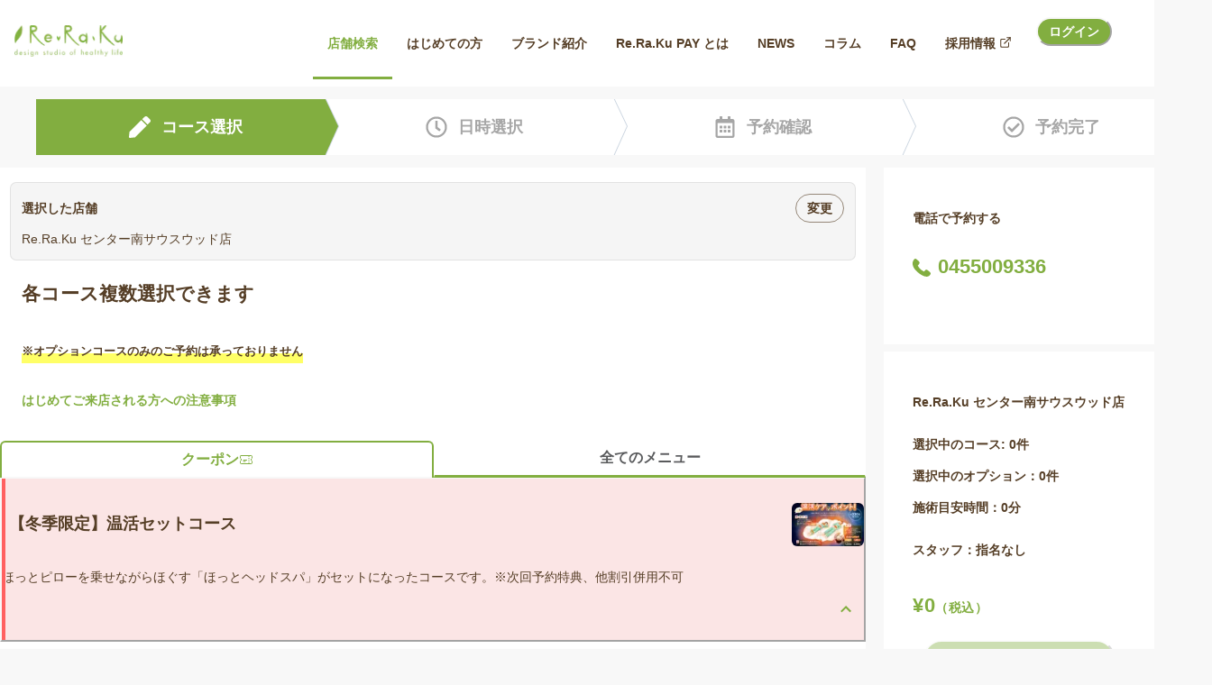

--- FILE ---
content_type: text/html; charset=utf-8
request_url: https://reraku.jp/studio/centerminami/booking
body_size: 16727
content:
<!DOCTYPE html><html lang="ja"><head><meta charSet="utf-8"/><title>コースを選択 - Re.Ra.Ku センター南サウスウッド店の新規予約 | マッサージ・整体ファンにも大人気のRe.Ra.Ku グループ(リラクグループ)</title><link rel="icon" type="image/ico" sizes="32x32" href="https://reraku.jp/images/favicon.ico"/><link rel="apple-touch-icon" type="image/ico" sizes="180x180" href="https://reraku.jp/images/apple_touch_icon.png"/><meta name="description" content="全国に約300店舗のリラクゼーションサロンを展開。肩甲骨と骨盤に着目したボディケアでお客様の疲労を撃退し、マッサージ好きなあなたの健康で快適な生活をサポートします。"/><meta name="keywords" content="リラクゼーション,リラク,Re.Ra.Ku,マッサージ,肩甲骨,ストレッチ"/><meta name="viewport" content="width=device-width,initial-scale=1.0"/><meta property="og:image" content="https://reraku.jp/images/ogp.jpg"/><meta property="og:title" content="コースを選択 - Re.Ra.Ku センター南サウスウッド店の新規予約 | マッサージ・整体ファンにも大人気のRe.Ra.Ku グループ(リラクグループ)"/><meta property="og:description" content="全国に約300店舗のリラクゼーションサロンを展開。肩甲骨と骨盤に着目したボディケアでお客様の疲労を撃退し、マッサージ好きなあなたの健康で快適な生活をサポートします。"/><meta property="twitter:card" content="summary_large_image"/><meta name="facebook-domain-verification" content="v3jnc855z9b23rpxe15weytwwj592q"/><link rel="canonical" href="https://reraku.jp/studio/centerminami/booking"/><meta name="next-head-count" content="13"/><noscript data-n-css=""></noscript><script defer="" nomodule="" src="/_next/static/chunks/polyfills-c67a75d1b6f99dc8.js"></script><script src="/_next/static/chunks/webpack-94bc4f85a57a4698.js" defer=""></script><script src="/_next/static/chunks/framework-b78bc773b89d3272.js" defer=""></script><script src="/_next/static/chunks/main-78f2e814408a2cd1.js" defer=""></script><script src="/_next/static/chunks/pages/_app-42def63e10deaec0.js" defer=""></script><script src="/_next/static/chunks/1bfc9850-f0ba26c601f556ab.js" defer=""></script><script src="/_next/static/chunks/0b308cfb-c8321bba18df5ae5.js" defer=""></script><script src="/_next/static/chunks/2979-43e3969e86cc77f7.js" defer=""></script><script src="/_next/static/chunks/5998-f4aeffece9a21fef.js" defer=""></script><script src="/_next/static/chunks/262-bc640f91b77ef2f9.js" defer=""></script><script src="/_next/static/chunks/205-d39aca4b0abae8f1.js" defer=""></script><script src="/_next/static/chunks/511-93ecf755fb3db69f.js" defer=""></script><script src="/_next/static/chunks/pages/studio/%5Bslug%5D/booking-b649412f5316dccb.js" defer=""></script><script src="/_next/static/JAu5T3hG4OmcqvofUrizc/_buildManifest.js" defer=""></script><script src="/_next/static/JAu5T3hG4OmcqvofUrizc/_ssgManifest.js" defer=""></script></head><body><script id="chakra-script">!(function(){try{var a=function(c){var v="(prefers-color-scheme: dark)",h=window.matchMedia(v).matches?"dark":"light",r=c==="system"?h:c,o=document.documentElement,s=document.body,l="chakra-ui-light",d="chakra-ui-dark",i=r==="dark";return s.classList.add(i?d:l),s.classList.remove(i?l:d),o.style.colorScheme=r,o.dataset.theme=r,r},n=a,m="light",e="chakra-ui-color-mode",t=localStorage.getItem(e);t?a(t):localStorage.setItem(e,a(m))}catch(a){}})();</script><div id="__next"><style data-emotion="css-global t7la1z">:host,:root,[data-theme]{--chakra-ring-inset:var(--chakra-empty,/*!*/ /*!*/);--chakra-ring-offset-width:0px;--chakra-ring-offset-color:#fff;--chakra-ring-color:rgba(66, 153, 225, 0.6);--chakra-ring-offset-shadow:0 0 #0000;--chakra-ring-shadow:0 0 #0000;--chakra-space-x-reverse:0;--chakra-space-y-reverse:0;--chakra-colors-transparent:transparent;--chakra-colors-current:currentColor;--chakra-colors-black:#000000;--chakra-colors-white:#FFFFFF;--chakra-colors-whiteAlpha-50:rgba(255, 255, 255, 0.04);--chakra-colors-whiteAlpha-100:rgba(255, 255, 255, 0.06);--chakra-colors-whiteAlpha-200:rgba(255, 255, 255, 0.08);--chakra-colors-whiteAlpha-300:rgba(255, 255, 255, 0.16);--chakra-colors-whiteAlpha-400:rgba(255, 255, 255, 0.24);--chakra-colors-whiteAlpha-500:rgba(255, 255, 255, 0.36);--chakra-colors-whiteAlpha-600:rgba(255, 255, 255, 0.48);--chakra-colors-whiteAlpha-700:rgba(255, 255, 255, 0.64);--chakra-colors-whiteAlpha-800:rgba(255, 255, 255, 0.80);--chakra-colors-whiteAlpha-900:rgba(255, 255, 255, 0.92);--chakra-colors-blackAlpha-50:rgba(0, 0, 0, 0.04);--chakra-colors-blackAlpha-100:rgba(0, 0, 0, 0.06);--chakra-colors-blackAlpha-200:rgba(0, 0, 0, 0.08);--chakra-colors-blackAlpha-300:rgba(0, 0, 0, 0.16);--chakra-colors-blackAlpha-400:rgba(0, 0, 0, 0.24);--chakra-colors-blackAlpha-500:rgba(0, 0, 0, 0.36);--chakra-colors-blackAlpha-600:rgba(0, 0, 0, 0.48);--chakra-colors-blackAlpha-700:rgba(0, 0, 0, 0.64);--chakra-colors-blackAlpha-800:rgba(0, 0, 0, 0.80);--chakra-colors-blackAlpha-900:rgba(0, 0, 0, 0.92);--chakra-colors-gray-50:#CBCBCB;--chakra-colors-gray-100:#fcfcfc;--chakra-colors-gray-200:#f8f8f8;--chakra-colors-gray-250:#e1e1e1;--chakra-colors-gray-300:#CBD5E0;--chakra-colors-gray-400:#A6A6A6;--chakra-colors-gray-500:#58595B;--chakra-colors-gray-600:#4A5568;--chakra-colors-gray-700:#2D3748;--chakra-colors-gray-800:#1A202C;--chakra-colors-gray-900:#171923;--chakra-colors-red-50:#FFF5F5;--chakra-colors-red-100:#FED7D7;--chakra-colors-red-200:#FEB2B2;--chakra-colors-red-300:#FC8181;--chakra-colors-red-400:#F56565;--chakra-colors-red-500:#E53E3E;--chakra-colors-red-600:#C53030;--chakra-colors-red-700:#9B2C2C;--chakra-colors-red-800:#822727;--chakra-colors-red-900:#63171B;--chakra-colors-orange-50:#FFFAF0;--chakra-colors-orange-100:#FEEBC8;--chakra-colors-orange-200:#FBD38D;--chakra-colors-orange-300:#F6AD55;--chakra-colors-orange-400:#ED8936;--chakra-colors-orange-500:#DD6B20;--chakra-colors-orange-600:#C05621;--chakra-colors-orange-700:#9C4221;--chakra-colors-orange-800:#7B341E;--chakra-colors-orange-900:#652B19;--chakra-colors-yellow-50:#FFFFF0;--chakra-colors-yellow-100:#FEFCBF;--chakra-colors-yellow-200:#FAF089;--chakra-colors-yellow-300:#F6E05E;--chakra-colors-yellow-400:#ECC94B;--chakra-colors-yellow-500:#D69E2E;--chakra-colors-yellow-600:#B7791F;--chakra-colors-yellow-700:#975A16;--chakra-colors-yellow-800:#744210;--chakra-colors-yellow-900:#5F370E;--chakra-colors-green-50:#F0FFF4;--chakra-colors-green-100:#C6F6D5;--chakra-colors-green-200:#9AE6B4;--chakra-colors-green-300:#68D391;--chakra-colors-green-400:#48BB78;--chakra-colors-green-500:#38A169;--chakra-colors-green-600:#2F855A;--chakra-colors-green-700:#276749;--chakra-colors-green-800:#22543D;--chakra-colors-green-900:#1C4532;--chakra-colors-teal-50:#E6FFFA;--chakra-colors-teal-100:#B2F5EA;--chakra-colors-teal-200:#81E6D9;--chakra-colors-teal-300:#4FD1C5;--chakra-colors-teal-400:#38B2AC;--chakra-colors-teal-500:#319795;--chakra-colors-teal-600:#2C7A7B;--chakra-colors-teal-700:#285E61;--chakra-colors-teal-800:#234E52;--chakra-colors-teal-900:#1D4044;--chakra-colors-blue-50:#ebf8ff;--chakra-colors-blue-100:#bee3f8;--chakra-colors-blue-200:#90cdf4;--chakra-colors-blue-300:#63b3ed;--chakra-colors-blue-400:#4299e1;--chakra-colors-blue-500:#3182ce;--chakra-colors-blue-600:#2b6cb0;--chakra-colors-blue-700:#2c5282;--chakra-colors-blue-800:#2a4365;--chakra-colors-blue-900:#1A365D;--chakra-colors-cyan-50:#EDFDFD;--chakra-colors-cyan-100:#C4F1F9;--chakra-colors-cyan-200:#9DECF9;--chakra-colors-cyan-300:#76E4F7;--chakra-colors-cyan-400:#0BC5EA;--chakra-colors-cyan-500:#00B5D8;--chakra-colors-cyan-600:#00A3C4;--chakra-colors-cyan-700:#0987A0;--chakra-colors-cyan-800:#086F83;--chakra-colors-cyan-900:#065666;--chakra-colors-purple-50:#FAF5FF;--chakra-colors-purple-100:#E9D8FD;--chakra-colors-purple-200:#D6BCFA;--chakra-colors-purple-300:#B794F4;--chakra-colors-purple-400:#9F7AEA;--chakra-colors-purple-500:#805AD5;--chakra-colors-purple-600:#6B46C1;--chakra-colors-purple-700:#553C9A;--chakra-colors-purple-800:#44337A;--chakra-colors-purple-900:#322659;--chakra-colors-pink-50:#FFF5F7;--chakra-colors-pink-100:#fbe5e5ff;--chakra-colors-pink-200:#FBB6CE;--chakra-colors-pink-300:#F687B3;--chakra-colors-pink-400:#ED64A6;--chakra-colors-pink-500:#ff6060;--chakra-colors-pink-600:#B83280;--chakra-colors-pink-700:#97266D;--chakra-colors-pink-800:#702459;--chakra-colors-pink-900:#521B41;--chakra-colors-linkedin-50:#E8F4F9;--chakra-colors-linkedin-100:#CFEDFB;--chakra-colors-linkedin-200:#9BDAF3;--chakra-colors-linkedin-300:#68C7EC;--chakra-colors-linkedin-400:#34B3E4;--chakra-colors-linkedin-500:#00A0DC;--chakra-colors-linkedin-600:#008CC9;--chakra-colors-linkedin-700:#0077B5;--chakra-colors-linkedin-800:#005E93;--chakra-colors-linkedin-900:#004471;--chakra-colors-facebook-50:#E8F4F9;--chakra-colors-facebook-100:#D9DEE9;--chakra-colors-facebook-200:#B7C2DA;--chakra-colors-facebook-300:#6482C0;--chakra-colors-facebook-400:#4267B2;--chakra-colors-facebook-500:#385898;--chakra-colors-facebook-600:#314E89;--chakra-colors-facebook-700:#29487D;--chakra-colors-facebook-800:#223B67;--chakra-colors-facebook-900:#1E355B;--chakra-colors-messenger-50:#D0E6FF;--chakra-colors-messenger-100:#B9DAFF;--chakra-colors-messenger-200:#A2CDFF;--chakra-colors-messenger-300:#7AB8FF;--chakra-colors-messenger-400:#2E90FF;--chakra-colors-messenger-500:#0078FF;--chakra-colors-messenger-600:#0063D1;--chakra-colors-messenger-700:#0052AC;--chakra-colors-messenger-800:#003C7E;--chakra-colors-messenger-900:#002C5C;--chakra-colors-whatsapp-50:#dffeec;--chakra-colors-whatsapp-100:#b9f5d0;--chakra-colors-whatsapp-200:#90edb3;--chakra-colors-whatsapp-300:#65e495;--chakra-colors-whatsapp-400:#3cdd78;--chakra-colors-whatsapp-500:#22c35e;--chakra-colors-whatsapp-600:#179848;--chakra-colors-whatsapp-700:#0c6c33;--chakra-colors-whatsapp-800:#01421c;--chakra-colors-whatsapp-900:#001803;--chakra-colors-twitter-50:#E5F4FD;--chakra-colors-twitter-100:#C8E9FB;--chakra-colors-twitter-200:#A8DCFA;--chakra-colors-twitter-300:#83CDF7;--chakra-colors-twitter-400:#57BBF5;--chakra-colors-twitter-500:#1DA1F2;--chakra-colors-twitter-600:#1A94DA;--chakra-colors-twitter-700:#1681BF;--chakra-colors-twitter-800:#136B9E;--chakra-colors-twitter-900:#0D4D71;--chakra-colors-telegram-50:#E3F2F9;--chakra-colors-telegram-100:#C5E4F3;--chakra-colors-telegram-200:#A2D4EC;--chakra-colors-telegram-300:#7AC1E4;--chakra-colors-telegram-400:#47A9DA;--chakra-colors-telegram-500:#0088CC;--chakra-colors-telegram-600:#007AB8;--chakra-colors-telegram-700:#006BA1;--chakra-colors-telegram-800:#005885;--chakra-colors-telegram-900:#003F5E;--chakra-colors-lightGreen-500:#73BA1A;--chakra-colors-deepGreen-100:#009B6B;--chakra-colors-deepGreen-300:#45612C;--chakra-colors-deepGreen-500:#45612C;--chakra-colors-brand-100:#d3e8b1;--chakra-colors-brand-300:#E7F6E2;--chakra-colors-brand-500:#82ae40;--chakra-colors-brandSecondary-300:rgba(85, 62, 38, 0.6);--chakra-colors-brandSecondary-500:#553E26;--chakra-colors-rerakuBrand-100:#F1F8E8;--chakra-colors-rerakuBrand-300:#005F30;--chakra-colors-rerakuBrand-500:#82ae40;--chakra-colors-rerakuBrandSecondary-300:rgba(85, 62, 38, 0.6);--chakra-colors-rerakuBrandSecondary-500:#553E26;--chakra-colors-sparerakuBrand-100:#FCEBDB;--chakra-colors-sparerakuBrand-300:#F39800;--chakra-colors-sparerakuBrand-500:#E94709;--chakra-colors-sparerakuSecondary-500:#B3AD4F;--chakra-colors-bellepocBrand-100:#E5F5EC;--chakra-colors-bellepocBrand-300:#45B035;--chakra-colors-bellepocBrand-500:#009944;--chakra-colors-bellepocSecondary-300:F6AB00;--chakra-colors-bellepocSecondary-500:#EA5504;--chakra-colors-ruamruamBrand-100:#EFECEA;--chakra-colors-ruamruamBrand-300:rgba(106, 67, 49, 0.4);--chakra-colors-ruamruamBrand-500:#604531;--chakra-colors-ruamruamBrandSecondary-500:#003A2D;--chakra-colors-ruamruamBrandThird-500:#EC6D7B;--chakra-colors-rerakuproBrand-300:#FAFBE9;--chakra-colors-rerakuproBrand-500:#CEDB27;--chakra-colors-rerakuproBrandSecondary-300:#000000;--chakra-colors-rerakuproBrandSecondary-500:#111111;--chakra-colors-rerakuNeoBrand-500:#BEBEBE;--chakra-colors-katakoriBrand-300:#E5F6EB;--chakra-colors-katakoriBrand-500:#00A73C;--chakra-colors-rerakuPay-100:#A9DDDA;--chakra-colors-rerakuPay-200:#47C9C3;--chakra-colors-rerakuPay-300:#008E87;--chakra-colors-rerakuPay-500:#009E96;--chakra-colors-triathlon-100:#485A63;--chakra-colors-triathlon-300:#61899C;--chakra-colors-triathlon-500:#00ADA9;--chakra-colors-pay-300:#E0F1F1;--chakra-colors-pay-500:#00ADA9;--chakra-colors-payBrandSecondary-300:rgba(85, 62, 38, 0.6);--chakra-colors-payBrandSecondary-500:#553E26;--chakra-colors-orb-500:#03B5D9;--chakra-borders-none:0;--chakra-borders-1px:1px solid;--chakra-borders-2px:2px solid;--chakra-borders-4px:4px solid;--chakra-borders-8px:8px solid;--chakra-fonts-heading:メイリオ,Meiryo,"ＭＳ Ｐゴシック","MS P Gothic","ヒラギノ角ゴ Pro W3","Hiragino Kaku Gothic Pro",Osaka,arial,sans-serif,verdana,Helvetica;--chakra-fonts-body:メイリオ,Meiryo,"ＭＳ Ｐゴシック","MS P Gothic","ヒラギノ角ゴ Pro W3","Hiragino Kaku Gothic Pro",Osaka,arial,sans-serif,verdana,Helvetica;--chakra-fonts-mono:SFMono-Regular,Menlo,Monaco,Consolas,"Liberation Mono","Courier New",monospace;--chakra-fontSizes-3xs:0.45rem;--chakra-fontSizes-2xs:0.625rem;--chakra-fontSizes-xs:0.75rem;--chakra-fontSizes-sm:0.875rem;--chakra-fontSizes-md:1rem;--chakra-fontSizes-lg:1.125rem;--chakra-fontSizes-xl:1.25rem;--chakra-fontSizes-2xl:1.5rem;--chakra-fontSizes-3xl:1.875rem;--chakra-fontSizes-4xl:2.25rem;--chakra-fontSizes-5xl:3rem;--chakra-fontSizes-6xl:3.75rem;--chakra-fontSizes-7xl:4.5rem;--chakra-fontSizes-8xl:6rem;--chakra-fontSizes-9xl:8rem;--chakra-fontWeights-hairline:100;--chakra-fontWeights-thin:200;--chakra-fontWeights-light:300;--chakra-fontWeights-normal:400;--chakra-fontWeights-medium:500;--chakra-fontWeights-semibold:600;--chakra-fontWeights-bold:700;--chakra-fontWeights-extrabold:800;--chakra-fontWeights-black:900;--chakra-letterSpacings-tighter:-0.05em;--chakra-letterSpacings-tight:-0.025em;--chakra-letterSpacings-normal:0;--chakra-letterSpacings-wide:0.025em;--chakra-letterSpacings-wider:0.05em;--chakra-letterSpacings-widest:0.1em;--chakra-lineHeights-3:.75rem;--chakra-lineHeights-4:1rem;--chakra-lineHeights-5:1.25rem;--chakra-lineHeights-6:1.5rem;--chakra-lineHeights-7:1.75rem;--chakra-lineHeights-8:2rem;--chakra-lineHeights-9:2.25rem;--chakra-lineHeights-10:2.5rem;--chakra-lineHeights-normal:normal;--chakra-lineHeights-none:1;--chakra-lineHeights-shorter:1.25;--chakra-lineHeights-short:1.375;--chakra-lineHeights-base:1.5;--chakra-lineHeights-tall:1.625;--chakra-lineHeights-taller:2;--chakra-radii-none:0;--chakra-radii-sm:0.125rem;--chakra-radii-base:0.25rem;--chakra-radii-md:0.375rem;--chakra-radii-lg:0.5rem;--chakra-radii-xl:0.75rem;--chakra-radii-2xl:1rem;--chakra-radii-3xl:1.5rem;--chakra-radii-full:9999px;--chakra-space-1:0.25rem;--chakra-space-2:0.5rem;--chakra-space-3:0.75rem;--chakra-space-4:1rem;--chakra-space-5:1.25rem;--chakra-space-6:1.5rem;--chakra-space-7:1.75rem;--chakra-space-8:2rem;--chakra-space-9:2.25rem;--chakra-space-10:2.5rem;--chakra-space-12:3rem;--chakra-space-14:3.5rem;--chakra-space-16:4rem;--chakra-space-20:5rem;--chakra-space-24:6rem;--chakra-space-28:7rem;--chakra-space-32:8rem;--chakra-space-36:9rem;--chakra-space-40:10rem;--chakra-space-44:11rem;--chakra-space-48:12rem;--chakra-space-52:13rem;--chakra-space-56:14rem;--chakra-space-60:15rem;--chakra-space-64:16rem;--chakra-space-72:18rem;--chakra-space-80:20rem;--chakra-space-96:24rem;--chakra-space-px:1px;--chakra-space-0-5:0.125rem;--chakra-space-1-5:0.375rem;--chakra-space-2-5:0.625rem;--chakra-space-3-5:0.875rem;--chakra-shadows-xs:0 0 0 1px rgba(0, 0, 0, 0.05);--chakra-shadows-sm:0 1px 2px 0 rgba(0, 0, 0, 0.05);--chakra-shadows-base:0 1px 3px 0 rgba(0, 0, 0, 0.1),0 1px 2px 0 rgba(0, 0, 0, 0.06);--chakra-shadows-md:0 4px 6px -1px rgba(0, 0, 0, 0.1),0 2px 4px -1px rgba(0, 0, 0, 0.06);--chakra-shadows-lg:0 10px 15px -3px rgba(0, 0, 0, 0.1),0 4px 6px -2px rgba(0, 0, 0, 0.05);--chakra-shadows-xl:0 20px 25px -5px rgba(0, 0, 0, 0.1),0 10px 10px -5px rgba(0, 0, 0, 0.04);--chakra-shadows-2xl:0 25px 50px -12px rgba(0, 0, 0, 0.25);--chakra-shadows-outline:0 0 0 3px rgba(66, 153, 225, 0.6);--chakra-shadows-inner:inset 0 2px 4px 0 rgba(0,0,0,0.06);--chakra-shadows-none:none;--chakra-shadows-dark-lg:rgba(0, 0, 0, 0.1) 0px 0px 0px 1px,rgba(0, 0, 0, 0.2) 0px 5px 10px,rgba(0, 0, 0, 0.4) 0px 15px 40px;--chakra-sizes-1:0.25rem;--chakra-sizes-2:0.5rem;--chakra-sizes-3:0.75rem;--chakra-sizes-4:1rem;--chakra-sizes-5:1.25rem;--chakra-sizes-6:1.5rem;--chakra-sizes-7:1.75rem;--chakra-sizes-8:2rem;--chakra-sizes-9:2.25rem;--chakra-sizes-10:2.5rem;--chakra-sizes-12:3rem;--chakra-sizes-14:3.5rem;--chakra-sizes-16:4rem;--chakra-sizes-20:5rem;--chakra-sizes-24:6rem;--chakra-sizes-28:7rem;--chakra-sizes-32:8rem;--chakra-sizes-36:9rem;--chakra-sizes-40:10rem;--chakra-sizes-44:11rem;--chakra-sizes-48:12rem;--chakra-sizes-52:13rem;--chakra-sizes-56:14rem;--chakra-sizes-60:15rem;--chakra-sizes-64:16rem;--chakra-sizes-72:18rem;--chakra-sizes-80:20rem;--chakra-sizes-96:24rem;--chakra-sizes-px:1px;--chakra-sizes-0-5:0.125rem;--chakra-sizes-1-5:0.375rem;--chakra-sizes-2-5:0.625rem;--chakra-sizes-3-5:0.875rem;--chakra-sizes-max:max-content;--chakra-sizes-min:min-content;--chakra-sizes-full:100%;--chakra-sizes-3xs:14rem;--chakra-sizes-2xs:16rem;--chakra-sizes-xs:20rem;--chakra-sizes-sm:24rem;--chakra-sizes-md:28rem;--chakra-sizes-lg:32rem;--chakra-sizes-xl:36rem;--chakra-sizes-2xl:42rem;--chakra-sizes-3xl:48rem;--chakra-sizes-4xl:56rem;--chakra-sizes-5xl:64rem;--chakra-sizes-6xl:72rem;--chakra-sizes-7xl:80rem;--chakra-sizes-8xl:90rem;--chakra-sizes-prose:60ch;--chakra-sizes-container-sm:640px;--chakra-sizes-container-md:768px;--chakra-sizes-container-lg:1024px;--chakra-sizes-container-xl:1280px;--chakra-zIndices-hide:-1;--chakra-zIndices-auto:auto;--chakra-zIndices-base:0;--chakra-zIndices-docked:10;--chakra-zIndices-dropdown:1000;--chakra-zIndices-sticky:1100;--chakra-zIndices-banner:1200;--chakra-zIndices-overlay:1300;--chakra-zIndices-modal:1400;--chakra-zIndices-popover:1500;--chakra-zIndices-skipLink:1600;--chakra-zIndices-toast:1700;--chakra-zIndices-tooltip:1800;--chakra-transition-property-common:background-color,border-color,color,fill,stroke,opacity,box-shadow,transform;--chakra-transition-property-colors:background-color,border-color,color,fill,stroke;--chakra-transition-property-dimensions:width,height;--chakra-transition-property-position:left,right,top,bottom;--chakra-transition-property-background:background-color,background-image,background-position;--chakra-transition-easing-ease-in:cubic-bezier(0.4, 0, 1, 1);--chakra-transition-easing-ease-out:cubic-bezier(0, 0, 0.2, 1);--chakra-transition-easing-ease-in-out:cubic-bezier(0.4, 0, 0.2, 1);--chakra-transition-duration-ultra-fast:50ms;--chakra-transition-duration-faster:100ms;--chakra-transition-duration-fast:150ms;--chakra-transition-duration-normal:200ms;--chakra-transition-duration-slow:300ms;--chakra-transition-duration-slower:400ms;--chakra-transition-duration-ultra-slow:500ms;--chakra-blur-none:0;--chakra-blur-sm:4px;--chakra-blur-base:8px;--chakra-blur-md:12px;--chakra-blur-lg:16px;--chakra-blur-xl:24px;--chakra-blur-2xl:40px;--chakra-blur-3xl:64px;--chakra-breakpoints-base:0em;--chakra-breakpoints-sm:30em;--chakra-breakpoints-md:48em;--chakra-breakpoints-lg:62em;--chakra-breakpoints-xl:80em;--chakra-breakpoints-2xl:96em;}.chakra-ui-light :host:not([data-theme]),.chakra-ui-light :root:not([data-theme]),.chakra-ui-light [data-theme]:not([data-theme]),[data-theme=light] :host:not([data-theme]),[data-theme=light] :root:not([data-theme]),[data-theme=light] [data-theme]:not([data-theme]),:host[data-theme=light],:root[data-theme=light],[data-theme][data-theme=light]{--chakra-colors-chakra-body-text:var(--chakra-colors-gray-800);--chakra-colors-chakra-body-bg:var(--chakra-colors-white);--chakra-colors-chakra-border-color:var(--chakra-colors-gray-200);--chakra-colors-chakra-subtle-bg:var(--chakra-colors-gray-100);--chakra-colors-chakra-placeholder-color:var(--chakra-colors-gray-500);}.chakra-ui-dark :host:not([data-theme]),.chakra-ui-dark :root:not([data-theme]),.chakra-ui-dark [data-theme]:not([data-theme]),[data-theme=dark] :host:not([data-theme]),[data-theme=dark] :root:not([data-theme]),[data-theme=dark] [data-theme]:not([data-theme]),:host[data-theme=dark],:root[data-theme=dark],[data-theme][data-theme=dark]{--chakra-colors-chakra-body-text:var(--chakra-colors-whiteAlpha-900);--chakra-colors-chakra-body-bg:var(--chakra-colors-gray-800);--chakra-colors-chakra-border-color:var(--chakra-colors-whiteAlpha-300);--chakra-colors-chakra-subtle-bg:var(--chakra-colors-gray-700);--chakra-colors-chakra-placeholder-color:var(--chakra-colors-whiteAlpha-400);}</style><style data-emotion="css-global fahrcu">html{line-height:1.5;-webkit-text-size-adjust:100%;font-family:system-ui,sans-serif;-webkit-font-smoothing:antialiased;text-rendering:optimizeLegibility;-moz-osx-font-smoothing:grayscale;touch-action:manipulation;}body{position:relative;min-height:100%;margin:0;font-feature-settings:"kern";}:where(*, *::before, *::after){border-width:0;border-style:solid;box-sizing:border-box;word-wrap:break-word;}main{display:block;}hr{border-top-width:1px;box-sizing:content-box;height:0;overflow:visible;}:where(pre, code, kbd,samp){font-family:SFMono-Regular,Menlo,Monaco,Consolas,monospace;font-size:1em;}a{background-color:transparent;color:inherit;-webkit-text-decoration:inherit;text-decoration:inherit;}abbr[title]{border-bottom:none;-webkit-text-decoration:underline;text-decoration:underline;-webkit-text-decoration:underline dotted;-webkit-text-decoration:underline dotted;text-decoration:underline dotted;}:where(b, strong){font-weight:bold;}small{font-size:80%;}:where(sub,sup){font-size:75%;line-height:0;position:relative;vertical-align:baseline;}sub{bottom:-0.25em;}sup{top:-0.5em;}img{border-style:none;}:where(button, input, optgroup, select, textarea){font-family:inherit;font-size:100%;line-height:1.15;margin:0;}:where(button, input){overflow:visible;}:where(button, select){text-transform:none;}:where(
          button::-moz-focus-inner,
          [type="button"]::-moz-focus-inner,
          [type="reset"]::-moz-focus-inner,
          [type="submit"]::-moz-focus-inner
        ){border-style:none;padding:0;}fieldset{padding:0.35em 0.75em 0.625em;}legend{box-sizing:border-box;color:inherit;display:table;max-width:100%;padding:0;white-space:normal;}progress{vertical-align:baseline;}textarea{overflow:auto;}:where([type="checkbox"], [type="radio"]){box-sizing:border-box;padding:0;}:where(
          [type="number"]::-webkit-inner-spin-button,
          [type="number"]::-webkit-outer-spin-button
        ){-webkit-appearance:none!important;}input[type="number"]{-moz-appearance:textfield;}[type="search"]{-webkit-appearance:textfield;outline-offset:-2px;}[type="search"]::-webkit-search-decoration{-webkit-appearance:none!important;}::-webkit-file-upload-button{-webkit-appearance:button;font:inherit;}details{display:block;}summary{display:-webkit-box;display:-webkit-list-item;display:-ms-list-itembox;display:list-item;}template{display:none;}[hidden]{display:none!important;}:where(
          blockquote,
          dl,
          dd,
          h1,
          h2,
          h3,
          h4,
          h5,
          h6,
          hr,
          figure,
          p,
          pre
        ){margin:0;}button{background:transparent;padding:0;}fieldset{margin:0;padding:0;}:where(ol, ul){margin:0;padding:0;}textarea{resize:vertical;}:where(button, [role="button"]){cursor:pointer;}button::-moz-focus-inner{border:0!important;}table{border-collapse:collapse;}:where(h1, h2, h3, h4, h5, h6){font-size:inherit;font-weight:inherit;}:where(button, input, optgroup, select, textarea){padding:0;line-height:inherit;color:inherit;}:where(img, svg, video, canvas, audio, iframe, embed, object){display:block;}:where(img, video){max-width:100%;height:auto;}[data-js-focus-visible] :focus:not([data-focus-visible-added]):not(
          [data-focus-visible-disabled]
        ){outline:none;box-shadow:none;}select::-ms-expand{display:none;}:root,:host{--chakra-vh:100vh;}@supports (height: -webkit-fill-available){:root,:host{--chakra-vh:-webkit-fill-available;}}@supports (height: -moz-fill-available){:root,:host{--chakra-vh:-moz-fill-available;}}@supports (height: 100dvh){:root,:host{--chakra-vh:100dvh;}}</style><style data-emotion="css-global 187ey7x">body{font-family:var(--chakra-fonts-body);color:var(--chakra-colors-rerakuBrandSecondary-500);background:var(--chakra-colors-gray-200);transition-property:background-color;transition-duration:var(--chakra-transition-duration-normal);line-height:var(--chakra-lineHeights-base);font-size:13px;}@media screen and (min-width: 62em){body{font-size:14px;}}*::-webkit-input-placeholder{color:var(--chakra-colors-chakra-placeholder-color);}*::-moz-placeholder{color:var(--chakra-colors-chakra-placeholder-color);}*:-ms-input-placeholder{color:var(--chakra-colors-chakra-placeholder-color);}*::placeholder{color:var(--chakra-colors-chakra-placeholder-color);}*,*::before,::after{border-color:var(--chakra-colors-chakra-border-color);}</style><style data-emotion="css qa0jb8">.css-qa0jb8{position:-webkit-sticky;position:sticky;top:0px;z-index:var(--chakra-zIndices-overlay);display:block;}</style><header role="banner" class="css-qa0jb8"><div class="css-0"><style data-emotion="css bihqm9">.css-bihqm9{display:-webkit-box;display:-webkit-flex;display:-ms-flexbox;display:flex;-webkit-align-items:center;-webkit-box-align:center;-ms-flex-align:center;align-items:center;background:var(--chakra-colors-white);color:var(--chakra-colors-gray-600);min-height:56px;padding-top:var(--chakra-space-2);padding-bottom:var(--chakra-space-2);-webkit-padding-start:var(--chakra-space-4);padding-inline-start:var(--chakra-space-4);-webkit-padding-end:var(--chakra-space-4);padding-inline-end:var(--chakra-space-4);}</style><div class="css-bihqm9"><style data-emotion="css 1vx46b4">.css-1vx46b4{display:-webkit-box;display:-webkit-flex;display:-ms-flexbox;display:flex;-webkit-box-pack:start;-ms-flex-pack:start;-webkit-justify-content:flex-start;justify-content:flex-start;-webkit-flex:1;-ms-flex:1;flex:1;}</style><div class="css-1vx46b4"><a href="/"><img alt="マッサージ・整体ファンにも大人気のRe.Ra.Ku グループ(リラクグループ)" loading="lazy" width="120" height="35" decoding="async" data-nimg="1" style="color:transparent" srcSet="/_next/image?url=%2Fimages%2Flogo%2Freraku_group.png&amp;w=128&amp;q=75 1x, /_next/image?url=%2Fimages%2Flogo%2Freraku_group.png&amp;w=256&amp;q=75 2x" src="/_next/image?url=%2Fimages%2Flogo%2Freraku_group.png&amp;w=256&amp;q=75"/></a></div><style data-emotion="css 1lktvkm">.css-1lktvkm{-webkit-box-pack:end;-ms-flex-pack:end;-webkit-justify-content:flex-end;justify-content:flex-end;display:none;-webkit-flex:5;-ms-flex:5;flex:5;margin-left:calc(var(--chakra-space-2) * -1);-webkit-padding-start:var(--chakra-space-5);padding-inline-start:var(--chakra-space-5);-webkit-padding-end:var(--chakra-space-5);padding-inline-end:var(--chakra-space-5);font-weight:var(--chakra-fontWeights-bold);}@media screen and (min-width: 62em){.css-1lktvkm{display:-webkit-box;display:-webkit-flex;display:-ms-flexbox;display:flex;}}</style><div class="css-1lktvkm"><style data-emotion="css 2oi3v4">.css-2oi3v4{cursor:pointer;color:var(--chakra-colors-brand-500);border-bottom:3px solid #82ae40;}.css-2oi3v4:hover,.css-2oi3v4[data-hover]{color:var(--chakra-colors-brand-500);border-bottom:3px solid #82ae40;}</style><div class="css-2oi3v4"><a href="/studio"><style data-emotion="css 1sy766p">.css-1sy766p{display:block;-webkit-padding-start:0.5rem;padding-inline-start:0.5rem;-webkit-padding-end:0.5rem;padding-inline-end:0.5rem;padding-top:1rem;padding-bottom:0.75rem;}@media screen and (min-width: 62em){.css-1sy766p{font-size:11px;}@media screen and (min-width: 62em){.css-1sy766p{font-size:12px;}}}@media screen and (min-width: 80em){.css-1sy766p{-webkit-padding-start:1rem;padding-inline-start:1rem;-webkit-padding-end:1rem;padding-inline-end:1rem;font-size:13px;}@media screen and (min-width: 62em){.css-1sy766p{font-size:14px;}}}</style><p class="chakra-text css-1sy766p">店舗検索</p></a></div><style data-emotion="css 1b1e2ok">.css-1b1e2ok{cursor:pointer;color:var(--chakra-colors-brandSecondary-500);border-bottom:3px solid white;}.css-1b1e2ok:hover,.css-1b1e2ok[data-hover]{color:var(--chakra-colors-brand-500);border-bottom:3px solid #82ae40;}</style><div class="css-1b1e2ok"><a href="/guide"><p class="chakra-text css-1sy766p">はじめての方</p></a></div><div class="css-1b1e2ok"><a href="/brand"><p class="chakra-text css-1sy766p">ブランド紹介</p></a></div><div class="css-1b1e2ok"><a href="/about_rerakupay"><p class="chakra-text css-1sy766p">Re.Ra.Ku PAY とは</p></a></div><div class="css-1b1e2ok"><a href="/news"><p class="chakra-text css-1sy766p">NEWS</p></a></div><div class="css-1b1e2ok"><a href="/column"><p class="chakra-text css-1sy766p">コラム</p></a></div><div class="css-1b1e2ok"><a href="/faq"><p class="chakra-text css-1sy766p">FAQ</p></a></div><div class="css-1b1e2ok"><style data-emotion="css 4a6x12">.css-4a6x12{transition-property:var(--chakra-transition-property-common);transition-duration:var(--chakra-transition-duration-fast);transition-timing-function:var(--chakra-transition-easing-ease-out);cursor:pointer;-webkit-text-decoration:none;text-decoration:none;outline:2px solid transparent;outline-offset:2px;color:inherit;}.css-4a6x12:focus-visible,.css-4a6x12[data-focus-visible]{box-shadow:var(--chakra-shadows-outline);}.css-4a6x12:hover,.css-4a6x12[data-hover]{-webkit-text-decoration:none;text-decoration:none;}</style><a target="_blank" class="chakra-link css-4a6x12" href="https://seranabi.jp/?utm_source=app&amp;utm_medium=banner&amp;utm_campaign=renewal_recruit"><style data-emotion="css 1qyzte3">.css-1qyzte3{-webkit-padding-start:0.5rem;padding-inline-start:0.5rem;-webkit-padding-end:0.5rem;padding-inline-end:0.5rem;padding-top:1rem;padding-bottom:0.75rem;}@media screen and (min-width: 62em){.css-1qyzte3{font-size:11px;}@media screen and (min-width: 62em){.css-1qyzte3{font-size:12px;}}}@media screen and (min-width: 80em){.css-1qyzte3{-webkit-padding-start:1rem;padding-inline-start:1rem;-webkit-padding-end:1rem;padding-inline-end:1rem;font-size:13px;}@media screen and (min-width: 62em){.css-1qyzte3{font-size:14px;}}}</style><p class="chakra-text css-1qyzte3">採用情報<style data-emotion="css lk8p5q">.css-lk8p5q{width:1em;height:1em;display:inline-block;line-height:1em;-webkit-flex-shrink:0;-ms-flex-negative:0;flex-shrink:0;color:currentColor;vertical-align:middle;margin-left:var(--chakra-space-1);margin-bottom:var(--chakra-space-1);}</style><svg viewBox="0 0 24 24" focusable="false" class="chakra-icon css-lk8p5q"><g fill="none" stroke="currentColor" stroke-linecap="round" stroke-width="2"><path d="M18 13v6a2 2 0 0 1-2 2H5a2 2 0 0 1-2-2V8a2 2 0 0 1 2-2h6"></path><path d="M15 3h6v6"></path><path d="M10 14L21 3"></path></g></svg></p></a></div><style data-emotion="css r90uap">.css-r90uap{display:-webkit-inline-box;display:-webkit-inline-flex;display:-ms-inline-flexbox;display:inline-flex;-webkit-appearance:none;-moz-appearance:none;-ms-appearance:none;appearance:none;-webkit-align-items:center;-webkit-box-align:center;-ms-flex-align:center;align-items:center;-webkit-box-pack:center;-ms-flex-pack:center;-webkit-justify-content:center;justify-content:center;-webkit-user-select:none;-moz-user-select:none;-ms-user-select:none;user-select:none;position:relative;white-space:nowrap;vertical-align:middle;outline:2px solid transparent;outline-offset:2px;line-height:1.2;font-weight:var(--chakra-fontWeights-semibold);transition-property:var(--chakra-transition-property-common);transition-duration:var(--chakra-transition-duration-normal);height:var(--chakra-sizes-8);min-width:var(--chakra-sizes-8);font-size:var(--chakra-fontSizes-sm);-webkit-padding-start:var(--chakra-space-3);padding-inline-start:var(--chakra-space-3);-webkit-padding-end:var(--chakra-space-3);padding-inline-end:var(--chakra-space-3);background:var(--chakra-colors-brand-500);color:var(--chakra-colors-white);border-radius:106px;-webkit-margin-start:1%;margin-inline-start:1%;-webkit-margin-end:1%;margin-inline-end:1%;margin:11px;}.css-r90uap:focus-visible,.css-r90uap[data-focus-visible]{box-shadow:var(--chakra-shadows-outline);}.css-r90uap:disabled,.css-r90uap[disabled],.css-r90uap[aria-disabled=true],.css-r90uap[data-disabled]{opacity:0.4;cursor:not-allowed;box-shadow:var(--chakra-shadows-none);}.css-r90uap:active,.css-r90uap[data-active]{background:brand.700;}.css-r90uap:hover,.css-r90uap[data-hover]{-webkit-text-decoration:none;text-decoration:none;}</style><button type="button" class="chakra-button css-r90uap">ログイン</button></div><style data-emotion="css 3o5lyx">.css-3o5lyx{-webkit-box-pack:end;-ms-flex-pack:end;-webkit-justify-content:flex-end;justify-content:flex-end;display:-webkit-box;display:-webkit-flex;display:-ms-flexbox;display:flex;-webkit-flex:1;-ms-flex:1;flex:1;margin-left:calc(var(--chakra-space-2) * -1);}@media screen and (min-width: 62em){.css-3o5lyx{display:none;}}</style><div class="css-3o5lyx"><style data-emotion="css cw5van">.css-cw5van{display:-webkit-inline-box;display:-webkit-inline-flex;display:-ms-inline-flexbox;display:inline-flex;-webkit-appearance:none;-moz-appearance:none;-ms-appearance:none;appearance:none;-webkit-align-items:center;-webkit-box-align:center;-ms-flex-align:center;align-items:center;-webkit-box-pack:center;-ms-flex-pack:center;-webkit-justify-content:center;justify-content:center;-webkit-user-select:none;-moz-user-select:none;-ms-user-select:none;user-select:none;position:relative;white-space:nowrap;vertical-align:middle;outline:2px solid transparent;outline-offset:2px;line-height:1.2;border-radius:var(--chakra-radii-md);font-weight:var(--chakra-fontWeights-semibold);transition-property:var(--chakra-transition-property-common);transition-duration:var(--chakra-transition-duration-normal);height:var(--chakra-sizes-10);min-width:var(--chakra-sizes-10);font-size:var(--chakra-fontSizes-md);-webkit-padding-start:var(--chakra-space-4);padding-inline-start:var(--chakra-space-4);-webkit-padding-end:var(--chakra-space-4);padding-inline-end:var(--chakra-space-4);color:inherit;padding:0px;}.css-cw5van:focus-visible,.css-cw5van[data-focus-visible]{box-shadow:var(--chakra-shadows-outline);}.css-cw5van:disabled,.css-cw5van[disabled],.css-cw5van[aria-disabled=true],.css-cw5van[data-disabled]{opacity:0.4;cursor:not-allowed;box-shadow:var(--chakra-shadows-none);}.css-cw5van:hover,.css-cw5van[data-hover]{background:var(--chakra-colors-gray-100);}.css-cw5van:hover:disabled,.css-cw5van[data-hover]:disabled,.css-cw5van:hover[disabled],.css-cw5van[data-hover][disabled],.css-cw5van:hover[aria-disabled=true],.css-cw5van[data-hover][aria-disabled=true],.css-cw5van:hover[data-disabled],.css-cw5van[data-hover][data-disabled]{background:initial;}.css-cw5van:active,.css-cw5van[data-active]{background:var(--chakra-colors-white);}</style><button type="button" class="chakra-button css-cw5van" aria-label="Search Link"><style data-emotion="css dvxtzn">.css-dvxtzn{display:-webkit-box;display:-webkit-flex;display:-ms-flexbox;display:flex;-webkit-flex-direction:column;-ms-flex-direction:column;flex-direction:column;-webkit-align-items:center;-webkit-box-align:center;-ms-flex-align:center;align-items:center;}</style><div aria-hidden="true" focusable="false" class="css-dvxtzn"><img alt="Search Icon" loading="lazy" width="24" height="24" decoding="async" data-nimg="1" style="color:transparent" srcSet="/_next/image?url=%2Fimages%2Fhamburger_icon%2Fsearch_icon.png&amp;w=32&amp;q=75 1x, /_next/image?url=%2Fimages%2Fhamburger_icon%2Fsearch_icon.png&amp;w=48&amp;q=75 2x" src="/_next/image?url=%2Fimages%2Fhamburger_icon%2Fsearch_icon.png&amp;w=48&amp;q=75"/><style data-emotion="css b3monc">.css-b3monc{font-size:8px;color:var(--chakra-colors-brand-500);margin-top:var(--chakra-space-1);}</style><p class="chakra-text css-b3monc">店舗検索</p></div></button><button type="button" class="chakra-button css-cw5van" aria-label="Search Link"><div aria-hidden="true" focusable="false" class="css-dvxtzn"><img alt="Search Icon" loading="lazy" width="24" height="24" decoding="async" data-nimg="1" style="color:transparent" srcSet="/_next/image?url=%2Fimages%2Fhamburger_icon%2Fpay_icon.png&amp;w=32&amp;q=75 1x, /_next/image?url=%2Fimages%2Fhamburger_icon%2Fpay_icon.png&amp;w=48&amp;q=75 2x" src="/_next/image?url=%2Fimages%2Fhamburger_icon%2Fpay_icon.png&amp;w=48&amp;q=75"/><style data-emotion="css 17glvt9">.css-17glvt9{font-size:8px;color:var(--chakra-colors-pay-500);margin-top:var(--chakra-space-1);}</style><p class="chakra-text css-17glvt9">PAY</p></div></button><button type="button" class="chakra-button css-cw5van" aria-label="Search Link"><div aria-hidden="true" focusable="false" class="css-dvxtzn"><img alt="Search Icon" loading="lazy" width="24" height="24" decoding="async" data-nimg="1" style="color:transparent" srcSet="/_next/image?url=%2Fimages%2Fhamburger_icon%2Forb_icon.png&amp;w=32&amp;q=75 1x, /_next/image?url=%2Fimages%2Fhamburger_icon%2Forb_icon.png&amp;w=48&amp;q=75 2x" src="/_next/image?url=%2Fimages%2Fhamburger_icon%2Forb_icon.png&amp;w=48&amp;q=75"/><style data-emotion="css ticokl">.css-ticokl{font-size:8px;color:var(--chakra-colors-orb-500);margin-top:var(--chakra-space-1);}</style><p class="chakra-text css-ticokl">Orb店舗</p></div></button><style data-emotion="css 13zvu4r">.css-13zvu4r{display:-webkit-inline-box;display:-webkit-inline-flex;display:-ms-inline-flexbox;display:inline-flex;-webkit-appearance:none;-moz-appearance:none;-ms-appearance:none;appearance:none;-webkit-align-items:center;-webkit-box-align:center;-ms-flex-align:center;align-items:center;-webkit-box-pack:center;-ms-flex-pack:center;-webkit-justify-content:center;justify-content:center;-webkit-user-select:none;-moz-user-select:none;-ms-user-select:none;user-select:none;position:relative;white-space:nowrap;vertical-align:middle;outline:2px solid transparent;outline-offset:2px;line-height:1.2;border-radius:var(--chakra-radii-md);font-weight:var(--chakra-fontWeights-semibold);transition-property:var(--chakra-transition-property-common);transition-duration:var(--chakra-transition-duration-normal);height:var(--chakra-sizes-10);min-width:var(--chakra-sizes-10);font-size:var(--chakra-fontSizes-md);-webkit-padding-start:var(--chakra-space-4);padding-inline-start:var(--chakra-space-4);-webkit-padding-end:var(--chakra-space-4);padding-inline-end:var(--chakra-space-4);color:inherit;padding:0px;}.css-13zvu4r:focus-visible,.css-13zvu4r[data-focus-visible]{box-shadow:var(--chakra-shadows-outline);}.css-13zvu4r:disabled,.css-13zvu4r[disabled],.css-13zvu4r[aria-disabled=true],.css-13zvu4r[data-disabled]{opacity:0.4;cursor:not-allowed;box-shadow:var(--chakra-shadows-none);}.css-13zvu4r:hover,.css-13zvu4r[data-hover]{background:var(--chakra-colors-gray-100);}.css-13zvu4r:hover:disabled,.css-13zvu4r[data-hover]:disabled,.css-13zvu4r:hover[disabled],.css-13zvu4r[data-hover][disabled],.css-13zvu4r:hover[aria-disabled=true],.css-13zvu4r[data-hover][aria-disabled=true],.css-13zvu4r:hover[data-disabled],.css-13zvu4r[data-hover][data-disabled]{background:initial;}.css-13zvu4r:active,.css-13zvu4r[data-active]{background:var(--chakra-colors-gray-200);}</style><button type="button" class="chakra-button css-13zvu4r" aria-label="Toggle Navigation"><style data-emotion="css yle12s">.css-yle12s{width:1em;height:1em;display:inline-block;line-height:1em;-webkit-flex-shrink:0;-ms-flex-negative:0;flex-shrink:0;color:var(--chakra-colors-brand-500);vertical-align:middle;font-size:20px;}</style><svg viewBox="0 0 24 24" focusable="false" class="chakra-icon css-yle12s" aria-hidden="true"><path fill="currentColor" d="M 3 5 A 1.0001 1.0001 0 1 0 3 7 L 21 7 A 1.0001 1.0001 0 1 0 21 5 L 3 5 z M 3 11 A 1.0001 1.0001 0 1 0 3 13 L 21 13 A 1.0001 1.0001 0 1 0 21 11 L 3 11 z M 3 17 A 1.0001 1.0001 0 1 0 3 19 L 21 19 A 1.0001 1.0001 0 1 0 21 17 L 3 17 z"></path></svg></button></div></div></div></header><style data-emotion="css 1io50iq">.css-1io50iq{min-height:calc(100vh - 496px);max-width:1280px;margin:0 auto;padding-bottom:200px;}@media screen and (min-width: 62em){.css-1io50iq{min-height:calc(100vh - 436px);}}</style><main role="main" class="css-1io50iq"><style data-emotion="css ytirss">.css-ytirss{display:none;background-color:var(--chakra-colors-white);}@media screen and (min-width: 62em){.css-ytirss{background-color:var(--chakra-colors-gray-200);}}</style><div class="css-ytirss"><style data-emotion="css nffvpt">.css-nffvpt{font-size:13px;padding-top:var(--chakra-space-2);padding-bottom:var(--chakra-space-2);-webkit-padding-start:var(--chakra-space-2);padding-inline-start:var(--chakra-space-2);-webkit-padding-end:var(--chakra-space-2);padding-inline-end:var(--chakra-space-2);white-space:nowrap;overflow-x:auto;color:var(--chakra-colors-brand-500);-webkit-overflow-scrolling:touch;scrollbar-width:none;-ms-overflow-style:none;}@media screen and (min-width: 48em){.css-nffvpt{padding-top:var(--chakra-space-4);padding-bottom:var(--chakra-space-4);-webkit-padding-start:var(--chakra-space-4);padding-inline-start:var(--chakra-space-4);-webkit-padding-end:var(--chakra-space-4);padding-inline-end:var(--chakra-space-4);}}@media screen and (min-width: 62em){.css-nffvpt{font-size:14px;}}.css-nffvpt::-webkit-scrollbar{display:none;}</style><nav aria-label="breadcrumb" class="chakra-breadcrumb css-nffvpt"><style data-emotion="css 70qvj9">.css-70qvj9{display:-webkit-box;display:-webkit-flex;display:-ms-flexbox;display:flex;-webkit-align-items:center;-webkit-box-align:center;-ms-flex-align:center;align-items:center;}</style><ol class="chakra-breadcrumb__list css-70qvj9"></ol></nav></div><div data-testid="csr-loading" class="css-0"></div></main><div style="position:fixed;z-index:9999;top:16px;left:16px;right:16px;bottom:16px;pointer-events:none"></div><span id="__chakra_env" hidden=""></span></div><script id="__NEXT_DATA__" type="application/json">{"props":{"pageProps":{"shop":{"id":77,"slug":"centerminami","name":"Re.Ra.Ku センター南サウスウッド店","pmShopId":"664","address":"横浜市都筑区茅ケ崎中央6-1","tel":"0455009336","isBookable":true,"isRequiredAdmissionFee":false,"hasOutsourcedStaff":false,"openingDate":"2013-10-31T00:00:00+09:00","businessOpeningDate":null,"isPayAvailable":true,"pmCourseCategories":[{"name":"【冬季限定】温活セットコース","pmCourseCategoryId":"2000015981","remarks":"ほっとピローを乗せながらほぐす「ほっとヘッドスパ」がセットになったコースです。※次回予約特典、他割引併用不可","imageUrl":"https://pmn.peakmanager.com/img/16/664/cate_2000015981.png","isOption":false,"courses":[{"pmCourseId":"2000390130","courseMinutes":80,"imageUrl":"https://pmn.peakmanager.com/img/16/664/co_cd6e7a6b8dbfd2717dd75a26547aee07484c0451.png","name":"[2025年]ボディケア60分+ほっとヘッドスパ20分","price":10500,"noTaxPrice":9545,"remarks":"大人気のほっとピローを使ったドライヘッドスパに、ボディケアがセットになったコースです！目元をじんわりと温めることで疲れ目スッキリ！ぐっすり眠りたい方にもオススメです！\r\n\r\n※他割引・特典併用不可","startAt":"2025-11-01T00:00:00+09:00","endAt":"2026-02-28T00:00:00+09:00","activeMale":true,"activeFemale":true,"courseType":"1","normalPrice":11000},{"pmCourseId":"2000390131","courseMinutes":90,"imageUrl":"https://pmn.peakmanager.com/img/16/664/co_1b95afb559791e14a9be0b10cc27601dca0f03bf.png","name":"[2025年]ボディケア80分＋ほっとヘッドスパ10分","price":11150,"noTaxPrice":10136,"remarks":"大人気のほっとピローを使ったドライヘッドスパに、ボディケアがセットになったコースです！目元をじんわりと温めることで疲れ目スッキリ！ぐっすり眠りたい方にもオススメです！\r\n\r\n※他割引・特典併用不可","startAt":"2025-11-01T00:00:00+09:00","endAt":"2026-02-28T00:00:00+09:00","activeMale":true,"activeFemale":true,"courseType":"1","normalPrice":11990},{"pmCourseId":"2000390132","courseMinutes":100,"imageUrl":"https://pmn.peakmanager.com/img/16/664/co_0c0d1545848827dadca27aea476c446a0e69ea84.png","name":"[2025年]オイルフットケア40分＋ボディケア40分＋ほっとヘッドスパ20分","price":13360,"noTaxPrice":12145,"remarks":"大人気のほっとピローを使ったドライヘッドスパに、ボディケアとフットケアがセットになったコースです。全身をしっかりとほぐします！全身お疲れの方には特におすすめです！\r\n\r\n※他割引・特典併用不可","startAt":"2025-11-01T00:00:00+09:00","endAt":"2026-02-28T00:00:00+09:00","activeMale":true,"activeFemale":true,"courseType":"1","normalPrice":14850}],"options":[{"name":"10分施術延長","pmCourseId":"2000361182","courseMinutes":10,"price":1320,"noTaxPrice":1200,"startAt":"2025-07-01T00:00:00+09:00","endAt":null,"activeMale":true,"activeFemale":true},{"name":"20分施術延長","pmCourseId":"2000361380","courseMinutes":20,"price":2640,"noTaxPrice":2400,"startAt":"2025-07-01T00:00:00+09:00","endAt":null,"activeMale":true,"activeFemale":true},{"name":"30分施術延長","pmCourseId":"2000361594","courseMinutes":30,"price":3960,"noTaxPrice":3600,"startAt":"2025-07-01T00:00:00+09:00","endAt":null,"activeMale":true,"activeFemale":true},{"name":"お着替え（上）※60分以上のコースは無料","pmCourseId":"2000157523","courseMinutes":0,"price":110,"noTaxPrice":100,"startAt":"2021-06-01T00:00:00+09:00","endAt":null,"activeMale":true,"activeFemale":true},{"name":"お着替え（下）※60分以上のコースは無料","pmCourseId":"2000157695","courseMinutes":0,"price":110,"noTaxPrice":100,"startAt":"2021-06-01T00:00:00+09:00","endAt":null,"activeMale":true,"activeFemale":true}]},{"name":"【期間限定】ほっとヘッドスパ","pmCourseCategoryId":"2000030674","remarks":"ぽかぽかあたたかい「ほっとピロー」を使って、目元や首元を温めながらほぐします。\r\nデスクワークやスマホで疲れた重だるい目元にお悩みの方・首周りや頭部の疲れが抜けない方におすすめです！\r\n※単品予約不可／メインコースと併せてご予約ください","imageUrl":"https://pmn.peakmanager.com/img/16/0/cate_2000030548.jpg","isOption":true,"courses":[{"pmCourseId":"2000388688","courseMinutes":10,"imageUrl":"https://pmn.peakmanager.com/img/16/0/cate_2000030548.jpg","name":"ほっとヘッドスパ 10分","price":1650,"noTaxPrice":1500,"remarks":"【単品予約不可／メインコースと併用してご利用ください】\r\nぽかぽかあたたかい「ほっとピロー」を使い、目元や首元を温めながらほぐします。\r\n重だるい目元・首周りや頭部の疲れが抜けない方におすすめです！","startAt":"2025-11-01T00:00:00+09:00","endAt":"2026-02-28T00:00:00+09:00","activeMale":true,"activeFemale":true,"courseType":"1","normalPrice":1650},{"pmCourseId":"2000388851","courseMinutes":20,"imageUrl":"https://pmn.peakmanager.com/img/16/0/cate_2000030548.jpg","name":"ほっとヘッドスパ 20分","price":3300,"noTaxPrice":3000,"remarks":"【単品予約不可／メインコースと併用してご利用ください】\r\nぽかぽかあたたかい「ほっとピロー」を使い、目元や首元を温めながら頭部全体をほぐします。\r\n肩周りや頭部の重だるさが抜けない方におすすめです！","startAt":"2025-11-01T00:00:00+09:00","endAt":"2026-02-28T00:00:00+09:00","activeMale":true,"activeFemale":true,"courseType":"1","normalPrice":3300}],"options":[{"name":"10分施術延長","pmCourseId":"2000361182","courseMinutes":10,"price":1320,"noTaxPrice":1200,"startAt":"2025-07-01T00:00:00+09:00","endAt":null,"activeMale":true,"activeFemale":true},{"name":"20分施術延長","pmCourseId":"2000361380","courseMinutes":20,"price":2640,"noTaxPrice":2400,"startAt":"2025-07-01T00:00:00+09:00","endAt":null,"activeMale":true,"activeFemale":true},{"name":"30分施術延長","pmCourseId":"2000361594","courseMinutes":30,"price":3960,"noTaxPrice":3600,"startAt":"2025-07-01T00:00:00+09:00","endAt":null,"activeMale":true,"activeFemale":true},{"name":"お着替え（上）※60分以上のコースは無料","pmCourseId":"2000157523","courseMinutes":0,"price":110,"noTaxPrice":100,"startAt":"2021-06-01T00:00:00+09:00","endAt":null,"activeMale":true,"activeFemale":true},{"name":"お着替え（下）※60分以上のコースは無料","pmCourseId":"2000157695","courseMinutes":0,"price":110,"noTaxPrice":100,"startAt":"2021-06-01T00:00:00+09:00","endAt":null,"activeMale":true,"activeFemale":true}]},{"name":"新規限定コース","pmCourseCategoryId":"2000018664","remarks":"Re.Ra.Kuセンター南サウスウッド店を初めてご利用されるお客様限定のコースです。お疲れの箇所を中心に、肩甲骨ストレッチを入れながら首から下の全身をほぐしていきます。※他割引併用不可","imageUrl":"https://pmn.peakmanager.com/img/16/664/cate_2000018664.jpg","isOption":false,"courses":[{"pmCourseId":"2000354608","courseMinutes":60,"imageUrl":"https://pmn.peakmanager.com/img/16/664/co_6e73a924254c17200c3592c734e6a277eb3ff50b.png","name":"【人気No.1！】肩甲骨はがし付ボディケア60分　￥7,700→6,160","price":6160,"noTaxPrice":5600,"remarks":"当店1番人気のリラク系ボディケアご新規価格！当店お初めての方がご利用いただけます。\r\n※他のクーポンとの併用不可。クーポンを使用したい場合は施術前にスタッフまでお申し付けください。","startAt":"2025-07-01T00:00:00+09:00","endAt":null,"activeMale":true,"activeFemale":true,"courseType":"1","normalPrice":6160},{"pmCourseId":"2000354609","courseMinutes":90,"imageUrl":"https://pmn.peakmanager.com/img/16/664/co_1325b07056e3ecf0e35014cb751bf14be86976b3.png","name":"【お疲れ度100％】肩甲骨はがし付ボディケア90分　￥11,000→8,800","price":8800,"noTaxPrice":8000,"remarks":"当店1番人気のリラク系ボディケアご新規価格！当店お初めての方がご利用いただけます。\r\n※他のクーポンとの併用不可。クーポンを使用したい場合は施術前にスタッフまでお申し付けください。","startAt":"2025-07-01T00:00:00+09:00","endAt":null,"activeMale":true,"activeFemale":true,"courseType":"1","normalPrice":8800}],"options":[{"name":"10分施術延長","pmCourseId":"2000361182","courseMinutes":10,"price":1320,"noTaxPrice":1200,"startAt":"2025-07-01T00:00:00+09:00","endAt":null,"activeMale":true,"activeFemale":true},{"name":"20分施術延長","pmCourseId":"2000361380","courseMinutes":20,"price":2640,"noTaxPrice":2400,"startAt":"2025-07-01T00:00:00+09:00","endAt":null,"activeMale":true,"activeFemale":true},{"name":"30分施術延長","pmCourseId":"2000361594","courseMinutes":30,"price":3960,"noTaxPrice":3600,"startAt":"2025-07-01T00:00:00+09:00","endAt":null,"activeMale":true,"activeFemale":true},{"name":"お着替え（上）※60分以上のコースは無料","pmCourseId":"2000157523","courseMinutes":0,"price":110,"noTaxPrice":100,"startAt":"2021-06-01T00:00:00+09:00","endAt":null,"activeMale":true,"activeFemale":true},{"name":"お着替え（下）※60分以上のコースは無料","pmCourseId":"2000157695","courseMinutes":0,"price":110,"noTaxPrice":100,"startAt":"2021-06-01T00:00:00+09:00","endAt":null,"activeMale":true,"activeFemale":true}]},{"name":"【メインコース】リフレッシュコース","pmCourseCategoryId":"2000027944","remarks":"【リフレッシュコース肩・首】\r\n「肩」「首」「肩甲骨」にポイントをおいて全身をほぐします。\r\nお疲れの箇所を重点的にほぐし、上半身の大きな筋肉をストレッチしていきます。\r\n\r\n【リフレッシュコース脚・腰】\r\n「腰」「肩甲骨」にポイントをおいて全身をほぐします。\r\nお疲れの箇所を重点的にほぐし、下半身の大きな筋肉へ色々な角度からアプローチをしていきます。","imageUrl":"https://pmn.peakmanager.com/img/16/0/cate_2000027727.jpg","isOption":false,"courses":[{"pmCourseId":"2000357169","courseMinutes":60,"imageUrl":"https://pmn.peakmanager.com/img/16/0/co_2000355272.jpg","name":"肩くびリフレッシュコース 60分","price":8800,"noTaxPrice":8000,"remarks":"上半身のお疲れ箇所を中心に肩甲骨、肩、首周辺へストレッチを加えながらほぐします。","startAt":"2025-07-01T00:00:00+09:00","endAt":null,"activeMale":true,"activeFemale":true,"courseType":"1","normalPrice":8800},{"pmCourseId":"2000357458","courseMinutes":90,"imageUrl":"https://pmn.peakmanager.com/img/16/0/co_2000355274.jpg","name":"肩くびリフレッシュコース 90分","price":12100,"noTaxPrice":11000,"remarks":"上半身のお疲れ箇所を中心に肩甲骨、肩、首周辺からストレッチを加え、体勢を変えながら全身をほぐします。","startAt":"2025-07-01T00:00:00+09:00","endAt":null,"activeMale":true,"activeFemale":true,"courseType":"1","normalPrice":12100},{"pmCourseId":"2000357488","courseMinutes":120,"imageUrl":"https://pmn.peakmanager.com/img/16/0/co_2000355276.jpg","name":"肩くびリフレッシュコース 120分","price":15400,"noTaxPrice":14000,"remarks":"上半身のお疲れ箇所を中心に肩甲骨、肩、首周辺から、全身をくまなくストレッチしながらほぐします。","startAt":"2025-07-01T00:00:00+09:00","endAt":null,"activeMale":true,"activeFemale":true,"courseType":"1","normalPrice":15400},{"pmCourseId":"2000357655","courseMinutes":60,"imageUrl":"https://pmn.peakmanager.com/img/16/0/co_2000355278.jpg","name":"脚こしリフレッシュコース 60分","price":8800,"noTaxPrice":8000,"remarks":"下半身のお疲れ箇所を中心に骨盤、腰、足周辺へストレッチを加えながらほぐします。","startAt":"2025-07-01T00:00:00+09:00","endAt":null,"activeMale":true,"activeFemale":true,"courseType":"1","normalPrice":8800},{"pmCourseId":"2000357685","courseMinutes":90,"imageUrl":"https://pmn.peakmanager.com/img/16/0/co_2000355280.jpg","name":"脚こしリフレッシュコース 90分","price":12100,"noTaxPrice":11000,"remarks":"下半身のお疲れ箇所を中心に骨盤、腰、足周辺からストレッチを加え、体勢を変えながら全身をほぐします。","startAt":"2025-07-01T00:00:00+09:00","endAt":null,"activeMale":true,"activeFemale":true,"courseType":"1","normalPrice":12100},{"pmCourseId":"2000357715","courseMinutes":120,"imageUrl":"https://pmn.peakmanager.com/img/16/0/co_2000355282.jpg","name":"脚こしリフレッシュコース 120分","price":15400,"noTaxPrice":14000,"remarks":"下半身のお疲れ箇所を中心に骨盤、腰、足周辺をじっくりストレッチしながら全身くまなくほぐします。","startAt":"2025-07-01T00:00:00+09:00","endAt":null,"activeMale":true,"activeFemale":true,"courseType":"1","normalPrice":15400}],"options":[{"name":"10分施術延長","pmCourseId":"2000361182","courseMinutes":10,"price":1320,"noTaxPrice":1200,"startAt":"2025-07-01T00:00:00+09:00","endAt":null,"activeMale":true,"activeFemale":true},{"name":"20分施術延長","pmCourseId":"2000361380","courseMinutes":20,"price":2640,"noTaxPrice":2400,"startAt":"2025-07-01T00:00:00+09:00","endAt":null,"activeMale":true,"activeFemale":true},{"name":"30分施術延長","pmCourseId":"2000361594","courseMinutes":30,"price":3960,"noTaxPrice":3600,"startAt":"2025-07-01T00:00:00+09:00","endAt":null,"activeMale":true,"activeFemale":true},{"name":"お着替え（上）※60分以上のコースは無料","pmCourseId":"2000157523","courseMinutes":0,"price":110,"noTaxPrice":100,"startAt":"2021-06-01T00:00:00+09:00","endAt":null,"activeMale":true,"activeFemale":true},{"name":"お着替え（下）※60分以上のコースは無料","pmCourseId":"2000157695","courseMinutes":0,"price":110,"noTaxPrice":100,"startAt":"2021-06-01T00:00:00+09:00","endAt":null,"activeMale":true,"activeFemale":true}]},{"name":"【メインコース】リラク系ボディケア","pmCourseCategoryId":"2000028787","remarks":"肩甲骨にポイントをおいて全身をほぐします。\r\n筋肉をほぐすための「押す・揉む」という手技だけでなく、ストレッチによる「伸ばす」動作を加えることで、深部の筋肉までほぐします。\r\n上半身がお疲れの方には上半身を動きやすくするためのストレッチで、肩甲骨周りの筋肉を緩めます。\r\n下半身がお疲れの方には股関節を動きやすくするためのストレッチで、骨盤周りの筋肉を緩めます。","imageUrl":"https://pmn.peakmanager.com/img/16/0/cate_2000028738.jpg","isOption":false,"courses":[{"pmCourseId":"2000357784","courseMinutes":30,"imageUrl":"https://pmn.peakmanager.com/img/16/0/co_2000355296.jpg","name":"リラク系ボディケア 30分","price":4400,"noTaxPrice":4000,"remarks":"うつ伏せ体勢で行う30分のお試しコース。\r\nRe.Ra.Ku オリジナルの肩甲骨ケアを取り入れ、もみほぐしとストレッチを組み合わせることで短時間でも体の軽さや動きやすさを実感できます。","startAt":"2025-07-01T00:00:00+09:00","endAt":null,"activeMale":true,"activeFemale":true,"courseType":"1","normalPrice":4400},{"pmCourseId":"2000357980","courseMinutes":60,"imageUrl":"https://pmn.peakmanager.com/img/16/0/co_2000355298.jpg","name":"リラク系ボディケア 60分","price":7700,"noTaxPrice":7000,"remarks":"うつ伏せ・横向き・仰向けの体勢で行う60分のスタンダードコース。\r\nRe.Ra.Ku オリジナルの肩甲骨はがしに、全身のもみほぐしとストレッチを組み合わせることで、全身の疲労やだるさの解消へ導きます。","startAt":"2025-07-01T00:00:00+09:00","endAt":null,"activeMale":true,"activeFemale":true,"courseType":"1","normalPrice":7700},{"pmCourseId":"2000358176","courseMinutes":90,"imageUrl":"https://pmn.peakmanager.com/img/16/0/co_2000355300.jpg","name":"リラク系ボディケア 90分","price":11000,"noTaxPrice":10000,"remarks":"うつ伏せ・横向き・仰向け体勢で行う90分の本格コース。\r\nRe.Ra.Ku オリジナルの肩甲骨はがしに、お疲れの箇所に合わせたもみほぐしとストレッチを組み合わせ、じっくりと筋肉の深層部までほぐします。","startAt":"2025-07-01T00:00:00+09:00","endAt":null,"activeMale":true,"activeFemale":true,"courseType":"1","normalPrice":11000},{"pmCourseId":"2000359489","courseMinutes":30,"imageUrl":"https://pmn.peakmanager.com/img/16/0/co_2000356391.コース_30分","name":"Jr.コース 30分（6歳以上18歳未満の方）","price":2640,"noTaxPrice":2400,"remarks":"6歳以上18歳未満の方専用のボディケアコースです。","startAt":"2025-07-01T00:00:00+09:00","endAt":null,"activeMale":true,"activeFemale":true,"courseType":"1","normalPrice":2640}],"options":[{"name":"10分施術延長","pmCourseId":"2000361182","courseMinutes":10,"price":1320,"noTaxPrice":1200,"startAt":"2025-07-01T00:00:00+09:00","endAt":null,"activeMale":true,"activeFemale":true},{"name":"20分施術延長","pmCourseId":"2000361380","courseMinutes":20,"price":2640,"noTaxPrice":2400,"startAt":"2025-07-01T00:00:00+09:00","endAt":null,"activeMale":true,"activeFemale":true},{"name":"30分施術延長","pmCourseId":"2000361594","courseMinutes":30,"price":3960,"noTaxPrice":3600,"startAt":"2025-07-01T00:00:00+09:00","endAt":null,"activeMale":true,"activeFemale":true},{"name":"お着替え（上）※60分以上のコースは無料","pmCourseId":"2000157523","courseMinutes":0,"price":110,"noTaxPrice":100,"startAt":"2021-06-01T00:00:00+09:00","endAt":null,"activeMale":true,"activeFemale":true},{"name":"お着替え（下）※60分以上のコースは無料","pmCourseId":"2000157695","courseMinutes":0,"price":110,"noTaxPrice":100,"startAt":"2021-06-01T00:00:00+09:00","endAt":null,"activeMale":true,"activeFemale":true}]},{"name":"【メインコース】オイルフットケアコース","pmCourseCategoryId":"2000023109","remarks":"アロマオイルを使用して、足全体をほぐします。\r\n\n足裏にある反射躯を刺激することで、血行促進の効果や内臓系の活性化が期待できます。\r\n\nアロマの香りに包まれながら、リラックスとリフレッシュを同時に体感できるコースです。","imageUrl":"https://pmn.peakmanager.com/img/16/0/cate_2000020241.jpg","isOption":false,"courses":[{"pmCourseId":"2000358373","courseMinutes":30,"imageUrl":"https://pmn.peakmanager.com/img/16/0/co_2000355302.jpg","name":"オイルフットケアコース 30分","price":4510,"noTaxPrice":4100,"remarks":"足裏の疲れや冷えが気になる方におすすめです。\r\nボディケアとセットで受けることで、全身の巡りが整い、より血行促進や内臓機能の活性化が期待できます。","startAt":"2025-07-01T00:00:00+09:00","endAt":null,"activeMale":true,"activeFemale":true,"courseType":"1","normalPrice":4510},{"pmCourseId":"2000358569","courseMinutes":40,"imageUrl":"https://pmn.peakmanager.com/img/16/0/co_2000355304.jpg","name":"オイルフットケアコース 40分","price":5830,"noTaxPrice":5300,"remarks":"足裏の反射区を刺激し、ふくらはぎをじっくり流すことで、血行促進が期待でき、足の重だるさをスッキリ解消に導きます。\r\n長時間の立ち仕事や座りっぱなしで足の疲れが気になる方におすすめのコースです。","startAt":"2025-07-01T00:00:00+09:00","endAt":null,"activeMale":true,"activeFemale":true,"courseType":"1","normalPrice":5830},{"pmCourseId":"2000358765","courseMinutes":60,"imageUrl":"https://pmn.peakmanager.com/img/16/0/co_2000355306.jpg","name":"オイルフットケアコース 60分","price":8470,"noTaxPrice":7700,"remarks":"足裏の反射区〜ふくらはぎ〜膝まわりまでの筋肉をしっかりケアすることで、足の疲れが驚くほど軽くなります。\r\n立ち仕事・座りっぱなし・運動後など、足の疲れや冷えを慢性的に感じている方に特におすすめです。","startAt":"2025-07-01T00:00:00+09:00","endAt":null,"activeMale":true,"activeFemale":true,"courseType":"1","normalPrice":8470}],"options":[{"name":"10分施術延長","pmCourseId":"2000361182","courseMinutes":10,"price":1320,"noTaxPrice":1200,"startAt":"2025-07-01T00:00:00+09:00","endAt":null,"activeMale":true,"activeFemale":true},{"name":"20分施術延長","pmCourseId":"2000361380","courseMinutes":20,"price":2640,"noTaxPrice":2400,"startAt":"2025-07-01T00:00:00+09:00","endAt":null,"activeMale":true,"activeFemale":true},{"name":"30分施術延長","pmCourseId":"2000361594","courseMinutes":30,"price":3960,"noTaxPrice":3600,"startAt":"2025-07-01T00:00:00+09:00","endAt":null,"activeMale":true,"activeFemale":true},{"name":"お着替え（上）※60分以上のコースは無料","pmCourseId":"2000157523","courseMinutes":0,"price":110,"noTaxPrice":100,"startAt":"2021-06-01T00:00:00+09:00","endAt":null,"activeMale":true,"activeFemale":true},{"name":"お着替え（下）※60分以上のコースは無料","pmCourseId":"2000157695","courseMinutes":0,"price":110,"noTaxPrice":100,"startAt":"2021-06-01T00:00:00+09:00","endAt":null,"activeMale":true,"activeFemale":true}]},{"name":"ネックリンパケア","pmCourseCategoryId":"2000031572","remarks":"首肩周りのお疲れが特に気になる方、ボディケアでは首周りのほぐしが足りない方におすすめの首特化オプションです。仰向けで、首周りをジェルやクリームを使用しながらじっくり流します。\r\n※単品予約不可／メインコースと併せてご予約ください","imageUrl":"","isOption":true,"courses":[{"pmCourseId":"2000400547","courseMinutes":10,"imageUrl":"","name":"ネックリンパケア 10分","price":1650,"noTaxPrice":1500,"remarks":"【単品予約不可／メインコースと併用してご利用ください】首周りのお疲れが特に気になる方、ボディケアでは首周りのほぐしが足りない方におすすめのオプションです。首周りをジェルを使用しながらじっくり流します。","startAt":"2026-01-03T00:00:00+09:00","endAt":null,"activeMale":true,"activeFemale":true,"courseType":"1","normalPrice":1650},{"pmCourseId":"2000400548","courseMinutes":20,"imageUrl":"https://pmn.peakmanager.com/img/16/0/co_2000379973.jpg","name":"ネックリンパケア 20分","price":3300,"noTaxPrice":3000,"remarks":"【単品予約不可／メインコースと併用してご利用ください】首周りのお疲れが特に気になる方、ボディケアでは首周りのほぐしが足りない方におすすめのオプションです。首周りをジェルを使用しながらじっくり流します。","startAt":"2026-01-03T00:00:00+09:00","endAt":null,"activeMale":true,"activeFemale":true,"courseType":"1","normalPrice":3300}],"options":[{"name":"10分施術延長","pmCourseId":"2000361182","courseMinutes":10,"price":1320,"noTaxPrice":1200,"startAt":"2025-07-01T00:00:00+09:00","endAt":null,"activeMale":true,"activeFemale":true},{"name":"20分施術延長","pmCourseId":"2000361380","courseMinutes":20,"price":2640,"noTaxPrice":2400,"startAt":"2025-07-01T00:00:00+09:00","endAt":null,"activeMale":true,"activeFemale":true},{"name":"30分施術延長","pmCourseId":"2000361594","courseMinutes":30,"price":3960,"noTaxPrice":3600,"startAt":"2025-07-01T00:00:00+09:00","endAt":null,"activeMale":true,"activeFemale":true},{"name":"お着替え（上）※60分以上のコースは無料","pmCourseId":"2000157523","courseMinutes":0,"price":110,"noTaxPrice":100,"startAt":"2021-06-01T00:00:00+09:00","endAt":null,"activeMale":true,"activeFemale":true},{"name":"お着替え（下）※60分以上のコースは無料","pmCourseId":"2000157695","courseMinutes":0,"price":110,"noTaxPrice":100,"startAt":"2021-06-01T00:00:00+09:00","endAt":null,"activeMale":true,"activeFemale":true}]},{"name":"ドライヘッドスパ","pmCourseCategoryId":"2000028523","remarks":"頭や顔の筋肉のコリを丁寧にほぐすヘッドスパオプションです。頭皮や顔回りをほぐすことによって緊張をゆるめ、血行を促進することで、眼の疲れや肩の疲れや首まわりの重だるさをすっきり解消へと導きます。パソコンやスマホによる眼精疲労、睡眠の質を改善したい方にもおすすめです。\r\n\n※単品予約不可／メインコースと併せてご予約ください","imageUrl":"https://pmn.peakmanager.com/img/16/0/cate_2000027731.jpg","isOption":true,"courses":[{"pmCourseId":"2000359775","courseMinutes":10,"imageUrl":"https://pmn.peakmanager.com/img/16/0/co_2000356393.jpg","name":"ドライヘッドスパ 10分","price":1320,"noTaxPrice":1200,"remarks":"【単品予約不可／メインコースと併用してご利用ください】頭部を全体的にほぐすことで緊張をゆるめます。眼精疲労や頭・首まわりの重だるさを感じている時や短時間でリフレッシュしたいときにも最適です。","startAt":"2025-07-01T00:00:00+09:00","endAt":null,"activeMale":true,"activeFemale":true,"courseType":"1","normalPrice":1320},{"pmCourseId":"2000359973","courseMinutes":20,"imageUrl":"https://pmn.peakmanager.com/img/16/0/co_2000356395.jpg","name":"ドライヘッドスパ 20分","price":2640,"noTaxPrice":2400,"remarks":"【単品予約不可／メインコースと併用してご利用ください】頭部をしっかりほぐすことで緊張を緩めます。慢性的な頭部や首の重だるさに特化したコースで、ストレスケアや睡眠の質向上にも効果が期待できます。","startAt":"2025-07-01T00:00:00+09:00","endAt":null,"activeMale":true,"activeFemale":true,"courseType":"1","normalPrice":2640}],"options":[{"name":"10分施術延長","pmCourseId":"2000361182","courseMinutes":10,"price":1320,"noTaxPrice":1200,"startAt":"2025-07-01T00:00:00+09:00","endAt":null,"activeMale":true,"activeFemale":true},{"name":"20分施術延長","pmCourseId":"2000361380","courseMinutes":20,"price":2640,"noTaxPrice":2400,"startAt":"2025-07-01T00:00:00+09:00","endAt":null,"activeMale":true,"activeFemale":true},{"name":"30分施術延長","pmCourseId":"2000361594","courseMinutes":30,"price":3960,"noTaxPrice":3600,"startAt":"2025-07-01T00:00:00+09:00","endAt":null,"activeMale":true,"activeFemale":true},{"name":"お着替え（上）※60分以上のコースは無料","pmCourseId":"2000157523","courseMinutes":0,"price":110,"noTaxPrice":100,"startAt":"2021-06-01T00:00:00+09:00","endAt":null,"activeMale":true,"activeFemale":true},{"name":"お着替え（下）※60分以上のコースは無料","pmCourseId":"2000157695","courseMinutes":0,"price":110,"noTaxPrice":100,"startAt":"2021-06-01T00:00:00+09:00","endAt":null,"activeMale":true,"activeFemale":true}]},{"name":"オイルハンドケア","pmCourseCategoryId":"2000024851","remarks":"疲れた手や腕をアロマオイルやクリームを使ってほぐしていきます。デスクワークや細かい作業などで疲れている方におすすめのパーツケアです。\r\n※単品予約不可／メインコースと併せてご予約ください","imageUrl":"https://pmn.peakmanager.com/img/16/0/cate_2000021459.jpg","isOption":true,"courses":[{"pmCourseId":"2000360171","courseMinutes":20,"imageUrl":"https://pmn.peakmanager.com/img/16/0/co_2000356397.jpg","name":"オイルハンドケア 20分","price":3190,"noTaxPrice":2900,"remarks":"【単品予約不可／メインコースと併用してご利用ください】疲れた手や腕をクリームやアロマオイルを使ってほぐしていきます。デスクワークや細かい作業などで疲れている方におすすめのパーツケアです。","startAt":"2025-07-01T00:00:00+09:00","endAt":null,"activeMale":true,"activeFemale":true,"courseType":"1","normalPrice":3190},{"pmCourseId":"2000360369","courseMinutes":30,"imageUrl":"https://pmn.peakmanager.com/img/16/0/co_2000356399.jpg","name":"オイルハンドケア 30分","price":4510,"noTaxPrice":4100,"remarks":"【単品予約不可／メインコースと併用してご利用ください】疲れた手や腕をクリームやアロマオイルを使ってじっくりほぐしていきます。デスクワークや細かい作業などで疲れている方におすすめのパーツケアです。","startAt":"2025-07-01T00:00:00+09:00","endAt":null,"activeMale":true,"activeFemale":true,"courseType":"1","normalPrice":4510}],"options":[{"name":"10分施術延長","pmCourseId":"2000361182","courseMinutes":10,"price":1320,"noTaxPrice":1200,"startAt":"2025-07-01T00:00:00+09:00","endAt":null,"activeMale":true,"activeFemale":true},{"name":"20分施術延長","pmCourseId":"2000361380","courseMinutes":20,"price":2640,"noTaxPrice":2400,"startAt":"2025-07-01T00:00:00+09:00","endAt":null,"activeMale":true,"activeFemale":true},{"name":"30分施術延長","pmCourseId":"2000361594","courseMinutes":30,"price":3960,"noTaxPrice":3600,"startAt":"2025-07-01T00:00:00+09:00","endAt":null,"activeMale":true,"activeFemale":true},{"name":"お着替え（上）※60分以上のコースは無料","pmCourseId":"2000157523","courseMinutes":0,"price":110,"noTaxPrice":100,"startAt":"2021-06-01T00:00:00+09:00","endAt":null,"activeMale":true,"activeFemale":true},{"name":"お着替え（下）※60分以上のコースは無料","pmCourseId":"2000157695","courseMinutes":0,"price":110,"noTaxPrice":100,"startAt":"2021-06-01T00:00:00+09:00","endAt":null,"activeMale":true,"activeFemale":true}]},{"name":"肩くびストレッチ","pmCourseCategoryId":"2000015965","remarks":"ぐぅーんと伸びて気持ちいい、肩と首に特化したリラク独自のストレッチオプションです。お疲れが溜まった身体をしっかり伸ばしてリフレッシュ！\r\n※単品予約不可／メインコースと併せてご予約ください","imageUrl":"https://pmn.peakmanager.com/img/16/0/cate_2000013444.jpg","isOption":true,"courses":[{"pmCourseId":"2000176604","courseMinutes":20,"imageUrl":"https://pmn.peakmanager.com/img/16/0/co_2000154328.jpg","name":"肩くびストレッチ 20分","price":3300,"noTaxPrice":3000,"remarks":"【単品予約不可／メインコースと併用してご利用ください】ぐぅーんと伸びて気持ちいい、肩と首に特化したリラク独自のストレッチオプションです。通常のもみほぐし以上の満足感が欲しい方におすすめです。","startAt":"2021-09-01T00:00:00+09:00","endAt":null,"activeMale":true,"activeFemale":true,"courseType":"1","normalPrice":3300},{"pmCourseId":"2000176605","courseMinutes":40,"imageUrl":"https://pmn.peakmanager.com/img/16/0/co_2000154410.jpg","name":"肩くびストレッチ 40分","price":6600,"noTaxPrice":6000,"remarks":"【単品予約不可／メインコースと併用してご利用ください】ぐぅーんと伸びて気持ちいい、肩と首に特化したリラク独自のストレッチオプションです。慢性的で強い肩・首の疲労を感じている方におすすめです。","startAt":"2021-09-01T00:00:00+09:00","endAt":null,"activeMale":true,"activeFemale":true,"courseType":"1","normalPrice":6600}],"options":[{"name":"10分施術延長","pmCourseId":"2000361182","courseMinutes":10,"price":1320,"noTaxPrice":1200,"startAt":"2025-07-01T00:00:00+09:00","endAt":null,"activeMale":true,"activeFemale":true},{"name":"20分施術延長","pmCourseId":"2000361380","courseMinutes":20,"price":2640,"noTaxPrice":2400,"startAt":"2025-07-01T00:00:00+09:00","endAt":null,"activeMale":true,"activeFemale":true},{"name":"30分施術延長","pmCourseId":"2000361594","courseMinutes":30,"price":3960,"noTaxPrice":3600,"startAt":"2025-07-01T00:00:00+09:00","endAt":null,"activeMale":true,"activeFemale":true},{"name":"お着替え（上）※60分以上のコースは無料","pmCourseId":"2000157523","courseMinutes":0,"price":110,"noTaxPrice":100,"startAt":"2021-06-01T00:00:00+09:00","endAt":null,"activeMale":true,"activeFemale":true},{"name":"お着替え（下）※60分以上のコースは無料","pmCourseId":"2000157695","courseMinutes":0,"price":110,"noTaxPrice":100,"startAt":"2021-06-01T00:00:00+09:00","endAt":null,"activeMale":true,"activeFemale":true}]},{"name":"脚こしストレッチ","pmCourseCategoryId":"2000024103","remarks":"下半身に特化したRe.Ra.Ku 独自のストレッチオプションです。デスクワークや立ち仕事で腰、足全体の疲れがある方にオススメです。\r\n※単品予約不可／メインコースと併せてご予約ください","imageUrl":"https://pmn.peakmanager.com/img/16/0/cate_2000019056.jpg","isOption":true,"courses":[{"pmCourseId":"2000290976","courseMinutes":20,"imageUrl":"https://pmn.peakmanager.com/img/16/0/co_2000236587.jpg","name":"脚こしストレッチ 20分","price":3300,"noTaxPrice":3000,"remarks":"【単品予約不可／メインコースと併用してご利用ください】下半身に特化したリラク独自のストレッチオプションです。デスクワークや立ち仕事で腰、足全体の疲れがある方におすすめです。","startAt":"2023-10-01T00:00:00+09:00","endAt":null,"activeMale":true,"activeFemale":true,"courseType":"1","normalPrice":3300},{"pmCourseId":"2000290984","courseMinutes":40,"imageUrl":"https://pmn.peakmanager.com/img/16/0/co_2000236591.jpg","name":"脚こしストレッチ 40分","price":6600,"noTaxPrice":6000,"remarks":"【単品予約不可／メインコースと併用してご利用ください】下半身に特化したリラク独自のストレッチオプションです。腰から足裏にかけての重だるさや浮腫みを感じている方におすすめです。","startAt":"2023-10-01T00:00:00+09:00","endAt":null,"activeMale":true,"activeFemale":true,"courseType":"1","normalPrice":6600}],"options":[{"name":"10分施術延長","pmCourseId":"2000361182","courseMinutes":10,"price":1320,"noTaxPrice":1200,"startAt":"2025-07-01T00:00:00+09:00","endAt":null,"activeMale":true,"activeFemale":true},{"name":"20分施術延長","pmCourseId":"2000361380","courseMinutes":20,"price":2640,"noTaxPrice":2400,"startAt":"2025-07-01T00:00:00+09:00","endAt":null,"activeMale":true,"activeFemale":true},{"name":"30分施術延長","pmCourseId":"2000361594","courseMinutes":30,"price":3960,"noTaxPrice":3600,"startAt":"2025-07-01T00:00:00+09:00","endAt":null,"activeMale":true,"activeFemale":true},{"name":"お着替え（上）※60分以上のコースは無料","pmCourseId":"2000157523","courseMinutes":0,"price":110,"noTaxPrice":100,"startAt":"2021-06-01T00:00:00+09:00","endAt":null,"activeMale":true,"activeFemale":true},{"name":"お着替え（下）※60分以上のコースは無料","pmCourseId":"2000157695","courseMinutes":0,"price":110,"noTaxPrice":100,"startAt":"2021-06-01T00:00:00+09:00","endAt":null,"activeMale":true,"activeFemale":true}]},{"name":"おなかケア","pmCourseCategoryId":"2000014677","remarks":"様々な理由で固くなって機能が低下してしまった大腸や小腸をほぐします。腸の正常な働きを促すことはもちろん、腹筋のストレッチによる骨盤のバランス調整や、横隔膜のストレッチによる自律神経を整える効果も期待ができます。\r\n※単品予約不可／メインコースと併せてご予約ください","imageUrl":"https://pmn.peakmanager.com/img/16/0/cate_2000013796.jpg","isOption":true,"courses":[{"pmCourseId":"2000360671","courseMinutes":10,"imageUrl":"https://pmn.peakmanager.com/img/16/0/co_2000360584.jpg","name":"おなかケア 10分","price":1320,"noTaxPrice":1200,"remarks":"【単品予約不可／メインコースと併用してご利用ください】硬く強張った腹部周りをもみほぐすことで、自律神経を整え代謝や消化吸収能力を高めます。また腹筋群を緩めることで腰周りのお疲れ緩和にも貢献できます。","startAt":"2025-07-01T00:00:00+09:00","endAt":null,"activeMale":true,"activeFemale":true,"courseType":"1","normalPrice":1320},{"pmCourseId":"2000360869","courseMinutes":20,"imageUrl":"https://pmn.peakmanager.com/img/16/0/co_2000360826.jpg","name":"おなかケア 20分","price":2640,"noTaxPrice":2400,"remarks":"【単品予約不可／メインコースと併用してご利用ください】硬く強張った腹部周りをもみほぐすことで、自律神経を整え代謝や消化吸収能力を高めます。また腹筋群を緩めることで腰周りのお疲れ緩和にも貢献できます。","startAt":"2025-07-01T00:00:00+09:00","endAt":null,"activeMale":true,"activeFemale":true,"courseType":"1","normalPrice":2640}],"options":[{"name":"10分施術延長","pmCourseId":"2000361182","courseMinutes":10,"price":1320,"noTaxPrice":1200,"startAt":"2025-07-01T00:00:00+09:00","endAt":null,"activeMale":true,"activeFemale":true},{"name":"20分施術延長","pmCourseId":"2000361380","courseMinutes":20,"price":2640,"noTaxPrice":2400,"startAt":"2025-07-01T00:00:00+09:00","endAt":null,"activeMale":true,"activeFemale":true},{"name":"30分施術延長","pmCourseId":"2000361594","courseMinutes":30,"price":3960,"noTaxPrice":3600,"startAt":"2025-07-01T00:00:00+09:00","endAt":null,"activeMale":true,"activeFemale":true},{"name":"お着替え（上）※60分以上のコースは無料","pmCourseId":"2000157523","courseMinutes":0,"price":110,"noTaxPrice":100,"startAt":"2021-06-01T00:00:00+09:00","endAt":null,"activeMale":true,"activeFemale":true},{"name":"お着替え（下）※60分以上のコースは無料","pmCourseId":"2000157695","courseMinutes":0,"price":110,"noTaxPrice":100,"startAt":"2021-06-01T00:00:00+09:00","endAt":null,"activeMale":true,"activeFemale":true}]},{"name":"デジタルチケット（ご予約用）","pmCourseCategoryId":"2000023731","remarks":"デジタルクーポンコードもしくは優待チケットをお持ちの方はこちらからご予約ください\r\n※別途指名料追加でスタッフの指名が可能です\r\n※適応コースにつきましてはご予約後店頭にてスタッフにご相談ください\r\n※グレードアップコースの利用はできません\r\n※30分のフットケアへの変更も可能です（店舗によりフットケアメニューをご提供していない場合がございます）\r\n※「オイルフットケア」提供店舗ではオイル料金（550円（税込））が発生いたします","imageUrl":"https://pmn.peakmanager.com/img/16/0/cate_2000023681.png","isOption":false,"courses":[{"pmCourseId":"2000347801","courseMinutes":20,"imageUrl":"https://pmn.peakmanager.com/img/16/0/cate_2000023681.png","name":"デジタルチケット 20分","price":0,"noTaxPrice":0,"remarks":"デジタルクーポンコードもしくはプレミアムチケットをお持ちの方はこちらからご予約ください\r\n※ボディケアコースのみ","startAt":"2025-02-01T00:00:00+09:00","endAt":null,"activeMale":true,"activeFemale":true,"courseType":"1","normalPrice":0},{"pmCourseId":"2000284187","courseMinutes":30,"imageUrl":"https://pmn.peakmanager.com/img/16/0/cate_2000023681.png","name":"デジタルチケット 30分","price":0,"noTaxPrice":0,"remarks":"デジタルクーポンコードもしくはプレミアムチケットをお持ちの方はこちらからご予約ください\r\n※適応コースにつきましてはご予約後店頭にてスタッフにご相談ください","startAt":"2023-08-10T00:00:00+09:00","endAt":null,"activeMale":true,"activeFemale":true,"courseType":"1","normalPrice":0},{"pmCourseId":"2000284395","courseMinutes":60,"imageUrl":"https://pmn.peakmanager.com/img/16/0/cate_2000023681.png","name":"デジタルチケット 60分","price":0,"noTaxPrice":0,"remarks":"デジタルクーポンコードもしくはプレミアムチケットをお持ちの方はこちらからご予約ください\r\n※適応コースにつきましてはご予約後店頭にてスタッフにご相談ください","startAt":"2023-08-10T00:00:00+09:00","endAt":null,"activeMale":true,"activeFemale":true,"courseType":"1","normalPrice":0}],"options":[{"name":"10分施術延長","pmCourseId":"2000361182","courseMinutes":10,"price":1320,"noTaxPrice":1200,"startAt":"2025-07-01T00:00:00+09:00","endAt":null,"activeMale":true,"activeFemale":true},{"name":"20分施術延長","pmCourseId":"2000361380","courseMinutes":20,"price":2640,"noTaxPrice":2400,"startAt":"2025-07-01T00:00:00+09:00","endAt":null,"activeMale":true,"activeFemale":true},{"name":"30分施術延長","pmCourseId":"2000361594","courseMinutes":30,"price":3960,"noTaxPrice":3600,"startAt":"2025-07-01T00:00:00+09:00","endAt":null,"activeMale":true,"activeFemale":true},{"name":"お着替え（上）※60分以上のコースは無料","pmCourseId":"2000157523","courseMinutes":0,"price":110,"noTaxPrice":100,"startAt":"2021-06-01T00:00:00+09:00","endAt":null,"activeMale":true,"activeFemale":true},{"name":"お着替え（下）※60分以上のコースは無料","pmCourseId":"2000157695","courseMinutes":0,"price":110,"noTaxPrice":100,"startAt":"2021-06-01T00:00:00+09:00","endAt":null,"activeMale":true,"activeFemale":true}]}],"staffs":[{"name":"武田　隼大","nickname":"タケダ","pmStaffId":"2000016228","nominatePrice":550,"nominateOptionName":"指名料","canBeNominated":true,"canBeNominatedBySex":true,"sex":0,"imageUrl":"https://pmn.peakmanager.com/img/16/staff/2000015557.jpeg"},{"name":"大立　澪","nickname":"オオダテ ミオ","pmStaffId":"2000018165","nominatePrice":550,"nominateOptionName":"指名料","canBeNominated":true,"canBeNominatedBySex":true,"sex":1,"imageUrl":"https://pmn.peakmanager.com/img/16/staff/2000009665.jpeg"},{"name":"河本　陽子","nickname":"カワモト","pmStaffId":"2000016959","nominatePrice":550,"nominateOptionName":"指名料","canBeNominated":true,"canBeNominatedBySex":true,"sex":1,"imageUrl":"https://pmn.peakmanager.com/img/16/staff/2000016959.jpeg"},{"name":"松永　和美","nickname":"マツナガ","pmStaffId":"2000017429","nominatePrice":550,"nominateOptionName":"指名料","canBeNominated":true,"canBeNominatedBySex":true,"sex":1,"imageUrl":"https://pmn.peakmanager.com/img/16/staff/2000017429.jpeg"},{"name":"渡邉　舞","nickname":"ワタナベ","pmStaffId":"2000007992","nominatePrice":550,"nominateOptionName":"指名料","canBeNominated":true,"canBeNominatedBySex":false,"sex":1,"imageUrl":"https://pmn.peakmanager.com/img/16/staff/2000007992.jpg"},{"name":"平戸　奈央","nickname":"ヒラト","pmStaffId":"2000009481","nominatePrice":550,"nominateOptionName":"指名料","canBeNominated":true,"canBeNominatedBySex":true,"sex":1,"imageUrl":"https://pmn.peakmanager.com/img/16/staff/2000009481.jpg"},{"name":"日置　大輔","nickname":"ヒオキ","pmStaffId":"2000016830","nominatePrice":550,"nominateOptionName":"指名料","canBeNominated":true,"canBeNominatedBySex":true,"sex":0,"imageUrl":null}],"shopSettings":{"closed":false,"maleDisplay":true,"maleDisplayName":"男性希望","maleNominatePrice":550,"maleStickId":1,"femaleDisplay":true,"femaleDisplayName":"女性希望","femaleNominatePrice":550,"femaleStickId":2},"recommendedCourses":[{"course":{"pmCourseId":"2000354608","pmCourseCategoryId":"2000018664","name":"【人気No.1！】肩甲骨はがし付ボディケア60分　￥7,700→6,160","remarks":"当店1番人気のリラク系ボディケアご新規価格！当店お初めての方がご利用いただけます。\r\n※他のクーポンとの併用不可。クーポンを使用したい場合は施術前にスタッフまでお申し付けください。","courseMinutes":60,"price":6160,"noTaxPrice":5600,"sex":2,"activeMale":true,"activeFemale":true,"startAt":"2025-07-01T00:00:00+09:00","endAt":null,"courseType":"1","imageUrl":"https://pmn.peakmanager.com/img/16/664/co_6e73a924254c17200c3592c734e6a277eb3ff50b.png","isPromotional":true,"promotionalImageUrl":"https://imagedelivery.net/NhEg4ltVTkaN7TCIuD8O5g/ecd0ebd2-cca6-4cdd-2ab9-529267f91900/small"},"isBookable":true},{"course":{"pmCourseId":"2000390130","pmCourseCategoryId":"2000015981","name":"[2025年]ボディケア60分+ほっとヘッドスパ20分","remarks":"大人気のほっとピローを使ったドライヘッドスパに、ボディケアがセットになったコースです！目元をじんわりと温めることで疲れ目スッキリ！ぐっすり眠りたい方にもオススメです！\r\n\r\n※他割引・特典併用不可","courseMinutes":80,"price":10500,"noTaxPrice":9545,"sex":2,"activeMale":true,"activeFemale":true,"startAt":"2025-11-01T00:00:00+09:00","endAt":"2026-02-28T00:00:00+09:00","courseType":"1","imageUrl":"https://pmn.peakmanager.com/img/16/664/co_cd6e7a6b8dbfd2717dd75a26547aee07484c0451.png","isPromotional":true,"promotionalImageUrl":"https://imagedelivery.net/NhEg4ltVTkaN7TCIuD8O5g/20454b99-d105-45fe-7bd4-7da69ae32600/small"},"isBookable":true}]},"_sentryTraceData":"0da4dc99ec2f45d6a6cdad4f344833f1-8701371ef8ea49ed-0","_sentryBaggage":"sentry-environment=production,sentry-release=JAu5T3hG4OmcqvofUrizc,sentry-public_key=7b157d63f0ce43c6810e2e77f66186d8,sentry-trace_id=0da4dc99ec2f45d6a6cdad4f344833f1,sentry-sample_rate=0.01,sentry-transaction=%2Fstudio%2F%5Bslug%5D%2Fbooking,sentry-sampled=false"},"__N_SSP":true},"page":"/studio/[slug]/booking","query":{"slug":"centerminami"},"buildId":"JAu5T3hG4OmcqvofUrizc","isFallback":false,"isExperimentalCompile":false,"gssp":true,"scriptLoader":[]}</script></body></html>

--- FILE ---
content_type: application/javascript; charset=UTF-8
request_url: https://reraku.jp/_next/static/chunks/205-d39aca4b0abae8f1.js
body_size: 4193
content:
"use strict";(self.webpackChunk_N_E=self.webpackChunk_N_E||[]).push([[205],{21673:function(e,n,t){t.d(n,{X:function(){return AccordionIcon}});var a=t(17257),r=t(91836),i=t(56877),o=t(25432),c=t(85893);function AccordionIcon(e){let{isOpen:n,isDisabled:t}=(0,r.bB)(),{reduceMotion:l}=(0,a.EF)(),s=(0,o.cx)("chakra-accordion__icon",e.className),u=(0,r.YO)(),d={opacity:t?.4:1,transform:n?"rotate(-180deg)":void 0,transition:l?void 0:"transform 0.2s",transformOrigin:"center",...u.icon};return(0,c.jsx)(i.J,{viewBox:"0 0 24 24","aria-hidden":!0,className:s,__css:d,...e,children:(0,c.jsx)("path",{fill:"currentColor",d:"M16.59 8.59L12 13.17 7.41 8.59 6 10l6 6 6-6z"})})}AccordionIcon.displayName="AccordionIcon"},66163:function(e,n,t){t.d(n,{O:function(){return useCheckbox}});var a=t(74939),r=t(26245),i=t(67294),o=t(35155),c=t(81103),l=t(25432),s={border:"0",clip:"rect(0, 0, 0, 0)",height:"1px",width:"1px",margin:"-1px",padding:"0",overflow:"hidden",whiteSpace:"nowrap",position:"absolute"},u=t(46256);function useCheckbox(e={}){let n=(0,a.K)(e),{isDisabled:t,isReadOnly:d,isRequired:f,isInvalid:m,id:h,onBlur:p,onFocus:v,"aria-describedby":k}=n,{defaultChecked:C,isChecked:b,isFocusable:x,onChange:g,isIndeterminate:y,name:_,value:w,tabIndex:B,"aria-label":I,"aria-labelledby":j,"aria-invalid":P,...N}=e,M=function(e,n=[]){let t=Object.assign({},e);for(let e of n)e in t&&delete t[e];return t}(N,["isDisabled","isReadOnly","isRequired","isInvalid","id","onBlur","onFocus","aria-describedby"]),G=(0,o.W)(g),S=(0,o.W)(p),A=(0,o.W)(v),[D,E]=(0,i.useState)(!1),[L,F]=(0,i.useState)(!1),[O,R]=(0,i.useState)(!1),[q,z]=(0,i.useState)(!1);(0,i.useEffect)(()=>(0,u.BT)(E),[]);let K=(0,i.useRef)(null),[T,X]=(0,i.useState)(!0),[$,W]=(0,i.useState)(!!C),U=void 0!==b,Z=U?b:$,Q=(0,i.useCallback)(e=>{if(d||t){e.preventDefault();return}U||(Z?W(e.target.checked):W(!!y||e.target.checked)),null==G||G(e)},[d,t,Z,U,y,G]);(0,r.G)(()=>{K.current&&(K.current.indeterminate=!!y)},[y]),function(e,n){let t=(0,i.useRef)(!1),a=(0,i.useRef)(!1);(0,i.useEffect)(()=>{let n=t.current,r=n&&a.current;if(r)return e();a.current=!0},n),(0,i.useEffect)(()=>(t.current=!0,()=>{t.current=!1}),[])}(()=>{t&&F(!1)},[t,F]),(0,r.G)(()=>{let e=K.current;(null==e?void 0:e.form)&&(e.form.onreset=()=>{W(!!C)})},[]);let H=t&&!x,J=(0,i.useCallback)(e=>{" "===e.key&&z(!0)},[z]),V=(0,i.useCallback)(e=>{" "===e.key&&z(!1)},[z]);(0,r.G)(()=>{if(!K.current)return;let e=K.current.checked!==Z;e&&W(K.current.checked)},[K.current]);let Y=(0,i.useCallback)((e={},n=null)=>({...e,ref:n,"data-active":(0,l.PB)(q),"data-hover":(0,l.PB)(O),"data-checked":(0,l.PB)(Z),"data-focus":(0,l.PB)(L),"data-focus-visible":(0,l.PB)(L&&D),"data-indeterminate":(0,l.PB)(y),"data-disabled":(0,l.PB)(t),"data-invalid":(0,l.PB)(m),"data-readonly":(0,l.PB)(d),"aria-hidden":!0,onMouseDown:(0,l.v0)(e.onMouseDown,e=>{L&&e.preventDefault(),z(!0)}),onMouseUp:(0,l.v0)(e.onMouseUp,()=>z(!1)),onMouseEnter:(0,l.v0)(e.onMouseEnter,()=>R(!0)),onMouseLeave:(0,l.v0)(e.onMouseLeave,()=>R(!1))}),[q,Z,t,L,D,O,y,m,d]),ee=(0,i.useCallback)((e={},n=null)=>({...M,...e,ref:(0,c.lq)(n,e=>{e&&X("LABEL"===e.tagName)}),onClick:(0,l.v0)(e.onClick,()=>{var e;T||(null==(e=K.current)||e.click(),requestAnimationFrame(()=>{var e;null==(e=K.current)||e.focus()}))}),"data-disabled":(0,l.PB)(t),"data-checked":(0,l.PB)(Z),"data-invalid":(0,l.PB)(m)}),[M,t,Z,m,T]),en=(0,i.useCallback)((e={},n=null)=>({...e,ref:(0,c.lq)(K,n),type:"checkbox",name:_,value:w,id:h,tabIndex:B,onChange:(0,l.v0)(e.onChange,Q),onBlur:(0,l.v0)(e.onBlur,S,()=>F(!1)),onFocus:(0,l.v0)(e.onFocus,A,()=>F(!0)),onKeyDown:(0,l.v0)(e.onKeyDown,J),onKeyUp:(0,l.v0)(e.onKeyUp,V),required:f,checked:Z,disabled:H,readOnly:d,"aria-label":I,"aria-labelledby":j,"aria-invalid":P?!!P:m,"aria-describedby":k,"aria-disabled":t,style:s}),[_,w,h,Q,S,A,J,V,f,Z,H,d,I,j,P,m,k,t,B]),et=(0,i.useCallback)((e={},n=null)=>({...e,ref:n,onMouseDown:(0,l.v0)(e.onMouseDown,stopEvent),onTouchStart:(0,l.v0)(e.onTouchStart,stopEvent),"data-disabled":(0,l.PB)(t),"data-checked":(0,l.PB)(Z),"data-invalid":(0,l.PB)(m)}),[Z,t,m]);return{state:{isInvalid:m,isFocused:L,isChecked:Z,isActive:q,isHovered:O,isIndeterminate:y,isDisabled:t,isReadOnly:d,isRequired:f},getRootProps:ee,getCheckboxProps:Y,getInputProps:en,getLabelProps:et,htmlProps:M}}function stopEvent(e){e.preventDefault(),e.stopPropagation()}},94188:function(e,n,t){t.d(n,{X:function(){return b}});var[a,r]=(0,t(55227).k)({name:"CheckboxGroupContext",strict:!1}),i=t(77630),o=t(85893);function CheckIcon(e){return(0,o.jsx)(i.m.svg,{width:"1.2em",viewBox:"0 0 12 10",style:{fill:"none",strokeWidth:2,stroke:"currentColor",strokeDasharray:16},...e,children:(0,o.jsx)("polyline",{points:"1.5 6 4.5 9 10.5 1"})})}function IndeterminateIcon(e){return(0,o.jsx)(i.m.svg,{width:"1.2em",viewBox:"0 0 24 24",style:{stroke:"currentColor",strokeWidth:4},...e,children:(0,o.jsx)("line",{x1:"21",x2:"3",y1:"12",y2:"12"})})}function CheckboxIcon(e){let{isIndeterminate:n,isChecked:t,...a}=e,r=n?IndeterminateIcon:CheckIcon;return t||n?(0,o.jsx)(i.m.div,{style:{display:"flex",alignItems:"center",justifyContent:"center",height:"100%"},children:(0,o.jsx)(r,{...a})}):null}var c=t(66163),l=t(70917),s=t(35059),u=t(91639),d=t(33179),f=t(25432),m=t(67294),h={display:"inline-flex",alignItems:"center",justifyContent:"center",verticalAlign:"top",userSelect:"none",flexShrink:0},p={cursor:"pointer",display:"inline-flex",alignItems:"center",verticalAlign:"top",position:"relative"},v=(0,l.F4)({from:{opacity:0,strokeDashoffset:16,transform:"scale(0.95)"},to:{opacity:1,strokeDashoffset:0,transform:"scale(1)"}}),k=(0,l.F4)({from:{opacity:0},to:{opacity:1}}),C=(0,l.F4)({from:{transform:"scaleX(0.65)"},to:{transform:"scaleX(1)"}}),b=(0,s.G)(function(e,n){let t=r(),a={...t,...e},l=(0,u.jC)("Checkbox",a),s=(0,d.Lr)(e),{spacing:b="0.5rem",className:x,children:g,iconColor:y,iconSize:_,icon:w=(0,o.jsx)(CheckboxIcon,{}),isChecked:B,isDisabled:I=null==t?void 0:t.isDisabled,onChange:j,inputProps:P,...N}=s,M=B;(null==t?void 0:t.value)&&s.value&&(M=t.value.includes(s.value));let G=j;(null==t?void 0:t.onChange)&&s.value&&(G=(0,f.PP)(t.onChange,j));let{state:S,getInputProps:A,getCheckboxProps:D,getLabelProps:E,getRootProps:L}=(0,c.O)({...N,isDisabled:I,isChecked:M,onChange:G}),F=(0,m.useMemo)(()=>({animation:S.isIndeterminate?`${k} 20ms linear, ${C} 200ms linear`:`${v} 200ms linear`,fontSize:_,color:y,...l.icon}),[y,_,S.isIndeterminate,l.icon]),O=(0,m.cloneElement)(w,{__css:F,isIndeterminate:S.isIndeterminate,isChecked:S.isChecked});return(0,o.jsxs)(i.m.label,{__css:{...p,...l.container},className:(0,f.cx)("chakra-checkbox",x),...L(),children:[(0,o.jsx)("input",{className:"chakra-checkbox__input",...A(P,n)}),(0,o.jsx)(i.m.span,{__css:{...h,...l.control},className:"chakra-checkbox__control",...D(),children:O}),g&&(0,o.jsx)(i.m.span,{className:"chakra-checkbox__label",...E(),__css:{marginStart:b,...l.label},children:g})]})});b.displayName="Checkbox"},36484:function(e,n,t){t.d(n,{s:function(){return a}});var a=(0,t(40078).I)({d:"M12,0A12,12,0,1,0,24,12,12.013,12.013,0,0,0,12,0Zm.25,5a1.5,1.5,0,1,1-1.5,1.5A1.5,1.5,0,0,1,12.25,5ZM14.5,18.5h-4a1,1,0,0,1,0-2h.75a.25.25,0,0,0,.25-.25v-4.5a.25.25,0,0,0-.25-.25H10.5a1,1,0,0,1,0-2h1a2,2,0,0,1,2,2v4.75a.25.25,0,0,0,.25.25h.75a1,1,0,1,1,0,2Z"})},61482:function(e,n,t){t.d(n,{q:function(){return a}});var a=(0,t(40078).I)({d:"M2.20731,0.0127209 C2.1105,-0.0066419 1.99432,-0.00664663 1.91687,0.032079 C0.871279,0.438698 0.212942,1.92964 0.0580392,2.95587 C-0.426031,6.28627 2.20731,9.17133 4.62766,11.0689 C6.77694,12.7534 10.9012,15.5223 13.3409,12.8503 C13.6507,12.5211 14.0186,12.037 13.9993,11.553 C13.9412,10.7397 13.186,10.1588 12.6051,9.71349 C12.1598,9.38432 11.2304,8.47427 10.6495,8.49363 C10.1267,8.51299 9.79754,9.05515 9.46837,9.38432 L8.88748,9.96521 C8.79067,10.062 7.55145,9.24878 7.41591,9.15197 C6.91248,8.8228 6.4284,8.45491 6.00242,8.04829 C5.57644,7.64167 5.18919,7.19632 4.86002,6.73161 C4.7632,6.59607 3.96933,5.41495 4.04678,5.31813 C4.04678,5.31813 4.72448,4.58234 4.91811,4.2919 C5.32473,3.67229 5.63453,3.18822 5.16982,2.45243 C4.99556,2.18135 4.78257,1.96836 4.55021,1.73601 C4.14359,1.34875 3.73698,0.942131 3.27227,0.612963 C3.02055,0.419335 2.59457,0.0708094 2.20731,0.0127209 Z",displayName:"PhoneIcon",viewBox:"0 0 14 14"})},29021:function(e,n,t){t.d(n,{w:function(){return a}});var a=(0,t(40078).I)({d:"M15.41 7.41L14 6l-6 6 6 6 1.41-1.41L10.83 12z",displayName:"ChevronLeftIcon"})},31708:function(e,n,t){t.d(n,{r:function(){return o}});var a=t(35059),r=t(77630),i=t(85893),o=(0,a.G)(function(e,n){let{templateAreas:t,gap:a,rowGap:o,columnGap:c,column:l,row:s,autoFlow:u,autoRows:d,templateRows:f,autoColumns:m,templateColumns:h,...p}=e;return(0,i.jsx)(r.m.div,{ref:n,__css:{display:"grid",gridTemplateAreas:t,gridGap:a,gridRowGap:o,gridColumnGap:c,gridAutoColumns:m,gridColumn:l,gridRow:s,gridAutoFlow:u,gridAutoRows:d,gridTemplateRows:f,gridTemplateColumns:h},...p})});o.displayName="Grid"},41689:function(e,n,t){t.d(n,{C:function(){return s}});var a=t(35059),r=t(91639),i=t(33179),o=t(77630),c=t(25432),l=t(85893),s=(0,a.G)(function(e,n){let t=(0,r.mq)("Badge",e),{className:a,...s}=(0,i.Lr)(e);return(0,l.jsx)(o.m.span,{ref:n,className:(0,c.cx)("chakra-badge",e.className),...s,__css:{display:"inline-block",whiteSpace:"nowrap",verticalAlign:"middle",...t}})});s.displayName="Badge"},91669:function(e,n,t){t.d(n,{g:function(){return o}});var a=t(76684),r=t(35059),i=t(85893),o=(0,r.G)((e,n)=>(0,i.jsx)(a.K,{align:"center",...e,direction:"column",ref:n}));o.displayName="VStack"},39849:function(e,n,t){t.d(n,{M:function(){return s}});var a=t(31708),r=t(35059),i=t(75119),o=t(34629),c=t(33951),l=t(85893),s=(0,r.G)(function(e,n){let{columns:t,spacingX:r,spacingY:s,spacing:u,minChildWidth:d,...f}=e,m=(0,i.F)(),h=d?(0,c.XQ)(d,e=>{let n=(0,o.LP)("sizes",e,"number"==typeof e?`${e}px`:e)(m);return null===e?null:`repeat(auto-fit, minmax(${n}, 1fr))`}):(0,c.XQ)(t,e=>null===e?null:`repeat(${e}, minmax(0, 1fr))`);return(0,l.jsx)(a.r,{ref:n,gap:u,columnGap:r,rowGap:s,templateColumns:h,...f})});s.displayName="SimpleGrid"},82729:function(e,n,t){t.d(n,{_:function(){return _tagged_template_literal}});function _tagged_template_literal(e,n){return n||(n=e.slice(0)),Object.freeze(Object.defineProperties(e,{raw:{value:Object.freeze(n)}}))}}}]);
//# sourceMappingURL=205-d39aca4b0abae8f1.js.map

--- FILE ---
content_type: application/javascript; charset=UTF-8
request_url: https://reraku.jp/_next/static/chunks/pages/studio/%5Bslug%5D/booking-b649412f5316dccb.js
body_size: 8415
content:
(self.webpackChunk_N_E=self.webpackChunk_N_E||[]).push([[4002],{35848:function(e,o,l){(window.__NEXT_P=window.__NEXT_P||[]).push(["/studio/[slug]/booking",function(){return l(96385)}])},1750:function(e,o,l){"use strict";l.d(o,{H:function(){return ListItem}});var n=l(85893),t=l(54641),r=l(23100);l(67294);let ListItem=e=>{let{children:o,...l}=e;return(0,n.jsx)(t.U,{as:"div",w:"full",alignItems:"stretch",spacing:0,borderTop:"1px",borderColor:"gray.300",mt:0,minH:50,bgColor:"white",px:5,...l,children:(0,n.jsx)(r.xu,{w:"full",display:"flex",alignItems:"center",children:o})})}},54580:function(e,o,l){"use strict";l.d(o,{m:function(){return d}});var n=l(85893),t=l(23100),r=l(88911),i=l(67294),s=l(63399),c=l(50511),a=l(35009);let d=(0,i.memo)(e=>{var o;let{onClickShowTimeTables:l}=e,i=a.recoilBookingInputSelectors.useShop(),d=a.recoilBookingInputSelectors.useCourseCount(),x=a.recoilBookingInputSelectors.useCourseOptionCount(),u=a.recoilBookingInputSelectors.useTotalMinutes(),h=a.recoilBookingInputSelectors.useTotalPrice(),p=a.recoilBookingInputSelectors.useStaffOption(),m=a.recoilBookingInputSelectors.useCanMoveStep2();return(0,n.jsx)(n.Fragment,{children:i&&(0,n.jsxs)(t.xu,{position:"sticky",top:"".concat(s.F,"px"),color:"brandSecondary.500",bg:"white",p:8,textStyle:"h6",children:[(0,n.jsx)(r.x,{fontWeight:"bold",pb:3,children:i.name}),(0,n.jsxs)(r.x,{fontWeight:"bold",children:["選択中のコース: ",d,"件"]}),(0,n.jsxs)(r.x,{mr:3,fontWeight:"bold",children:["選択中のオプション：",x,"件"]}),(0,n.jsxs)(r.x,{mr:3,fontWeight:"bold",pb:3,children:["施術目安時間：",u,"分"]}),(0,n.jsxs)(r.x,{mr:3,fontWeight:"bold",pb:3,children:["スタッフ：",null!==(o=p.nickname)&&void 0!==o?o:p.name]}),(0,n.jsxs)(r.x,{fontWeight:"bold",color:"brand.500",textStyle:"h3",letterSpacing:.5,children:["\xa5",h.toLocaleString("ja-JP"),(0,n.jsx)(t.xu,{fontSize:"sm",as:"a",children:"（税込）"})]}),l&&(0,n.jsx)(t.xu,{w:"full",mt:2,textAlign:"center",children:(0,n.jsx)(c.Mm,{w:"90%",size:"md",isDisabled:!m,onClick:l,children:"日時を選択する"})})]})})});d.displayName="PcBookingInformation"},20274:function(e,o,l){"use strict";l.d(o,{c:function(){return BookingNotification}});var n=l(85893),t=l(23100),r=l(88911);let BookingNotification=e=>{let{height:o="200px"}=e;return(0,n.jsx)(t.xu,{margin:"0 auto",overflowY:"scroll",scrollBehavior:"smooth",height:o,border:"1px solid",borderColor:"gray.100",borderRadius:"md",w:{base:"full",lg:"80%"},px:2,children:(0,n.jsxs)(t.xu,{color:"brandSecondly.500",textAlign:"left",textStyle:"h8",m:2,children:[(0,n.jsx)(r.x,{children:"当店は健康管理サービスを目的としております。医療（治療）行為は行っておりません。"}),(0,n.jsx)(r.x,{children:"下記項目に該当する方は、お客様の安全の為、原則としてサービスの提供を控えさせて いただいております。予めご了承下さい。"}),(0,n.jsx)(r.x,{children:"1. 熱のある方"}),(0,n.jsx)(r.x,{children:"2. 飲酒されている方"}),(0,n.jsx)(r.x,{children:"3. 妊娠されている方"}),(0,n.jsx)(r.x,{children:"4. 怪我、捻挫、骨折などの異常がある方"}),(0,n.jsx)(r.x,{children:"5. 皮膚の炎症（水虫等）、感染症と思われる方"}),(0,n.jsx)(r.x,{children:"6. 狭心症、心筋梗塞の既往歴のある方"}),(0,n.jsx)(r.x,{children:"7. 脳血管障害の既往歴のある方"}),(0,n.jsx)(r.x,{children:"8. 重度の糖尿病の方"}),(0,n.jsx)(r.x,{children:"9. 骨粗鬆症の方"}),(0,n.jsx)(r.x,{children:"10. その他重篤な症状・既往歴のある方"}),(0,n.jsx)(r.x,{children:"※ 事前にお申し出無くご体調不良等が発生した場合、当店では一切責任を負いかねますので予めご了承ください。"}),(0,n.jsx)(r.x,{children:"※ セクハラ行為・その他周囲の迷惑となる発言や行動があった際には、施術の途中であっても退店していただく場合が ございます。"}),(0,n.jsx)(r.x,{children:"その場合においても施術代金は発生いたします。"}),(0,n.jsx)(r.x,{children:"●新型コロナウィルス等のワクチンを接種されたお客様へ"}),(0,n.jsx)(r.x,{children:"・接種後24時間は安静にする必要があるため、施術サービスを提供しておりません。"}),(0,n.jsx)(r.x,{children:"・接種後１週間程度の期間は、副反応が強く出る場合もあるため施術を控えることを推奨しております。"}),(0,n.jsx)(r.x,{children:"・接種後、腫れ、しこり、熱感、その他副反応が出ている状態での施術はできません。"}),(0,n.jsx)(r.x,{children:"上記3点をご理解いただいたうえで施術を受け、その後何かしらの症状が表れたとしても当グループでは責任を負いかねます。予めご了承くださいませ。"})]})})}},37036:function(e,o,l){"use strict";l.d(o,{q:function(){return c}});var n=l(85893),t=l(92022),r=l(67294),i=l(89583),s=l(2407);let c=(0,r.memo)(e=>{let{currentStep:o}=e,l=(0,t.S)({base:!1,lg:!0});return(0,n.jsx)(s.s,{height:l?60:30,activeIndex:Number(o.replace(/step/,""))-1,stepContents:[{icon:l?i.tU3:void 0,content:"コース選択"},{icon:l?i.fSQ:void 0,content:"日時選択"},{icon:l?i.Pll:void 0,content:"予約確認"},{icon:l?i.wO:void 0,content:"予約完了"}]})});c.displayName="BookingStepBar"},85188:function(e,o,l){"use strict";l.d(o,{g:function(){return BookingStockBoxItem}});var n=l(85893),t=l(7335),r=l(54641),i=l(91669),s=l(23100),c=l(50511);let BookingStockBoxItem=e=>{let{children:o,boxHeading:l,dialogHeading:a,dialogBody:d,submitButtonText:x,onClick:u}=e,{isOpen:h,onOpen:p,onClose:m}=(0,t.q)();return(0,n.jsxs)(n.Fragment,{children:[(0,n.jsx)(r.U,{w:"95%",border:"1px solid",borderRadius:7,borderColor:"blackAlpha.200",bgColor:"#f5f5f5",m:"0 auto",mb:3,p:3,color:"brandSecondary.500",fontSize:"14",children:(0,n.jsx)(i.g,{w:"full",children:(0,n.jsxs)(i.g,{w:"full",children:[(0,n.jsxs)(s.xu,{minW:"60px",w:"full",h:"full",display:"flex",color:"brandSecondary.500",alignItems:"center",fontWeight:"bold",justifyContent:"space-between",children:[l,(0,n.jsx)(s.xu,{children:(0,n.jsx)(c.Mm,{size:"sm",variant:"outline",borderColor:"brandSecondary.300",color:"brandSecondary.500",ml:5,onClick:p,children:"変更"})})]}),(0,n.jsx)(s.xu,{w:"full",h:"full",color:"brandSecondary.500",justifyContent:"left",alignItems:"center",children:o})]})})}),(0,n.jsx)(c.Vq,{isOpen:h,onClickCancel:m,onClickOk:u,dialogHeading:a,dialogBody:d,submitButtonText:x})]})}},34760:function(e,o,l){"use strict";l.d(o,{u:function(){return CourseInfoModal}});var n=l(85893),t=l(74833),r=l(31963),i=l(31948),s=l(55819),c=l(73793),a=l(47018),d=l(204),x=l(23100),u=l(67294),h=l(50511),p=l(62215),m=l(35009);let CourseInfoModal=e=>{let{isOpen:o,onClose:l,course:b,onSelect:f,isSelectForBooking:g=!1}=e,{imageUrl:j,name:C,pmCourseId:S,remarks:y,promotionalImageUrl:k}=b,w=(0,u.useCallback)(()=>{f&&f(),l()},[f,l]),v=m.recoilBookingInputSelectors.usePmCourseIds(),I=v.includes(S);return(0,n.jsxs)(t.u_,{isOpen:o,onClose:l,isCentered:!0,children:[(0,n.jsx)(r.Z,{}),(0,n.jsxs)(i.h,{children:[(0,n.jsx)(s.o,{_focus:{outLine:"none"}}),(0,n.jsxs)(c.f,{children:[(0,n.jsxs)(d.k,{justifyContent:"space-evenly",pt:8,children:[(0,n.jsx)(x.xu,{position:"relative",minW:"90px",minH:"60px",overflow:"hidden",children:(0,n.jsx)(x.xu,{position:"absolute",top:"50%",left:"50%",w:"full",h:"full",transform:"translate(-50%, -50%)",children:(0,n.jsx)(p.E,{src:null!=k?k:j,width:200,height:192,objectFit:"cover",alt:C})})}),(0,n.jsx)(x.xu,{w:"65%",bg:"white",color:"brandSecondary.500",textStyle:"h7",fontWeight:"bold",pr:5,children:C})]}),(0,n.jsx)(x.xu,{w:"full",bg:"white",color:"brandSecondary.500",textStyle:"h9",fontWeight:"bold",pt:6,px:4,children:y})]}),(0,n.jsxs)(a.m,{children:[(0,n.jsx)(h.Mm,{size:"md",variant:"outline",borderColor:"brandSecondary.500",color:"brandSecondary.500",bgColor:"white",mr:5,onClick:l,children:"閉じる"}),g&&(0,n.jsx)(h.Mm,{size:"md",onClick:w,children:I?"このコースをやめる":"このコースを選ぶ"})]})]})]})}},7524:function(e,o,l){"use strict";l.d(o,{f:function(){return CurrentStepChecker}});var n=l(85893),t=l(23100),r=l(11163),i=l(67294),s=l(25029),c=l(35009);let CurrentStepChecker=e=>{let{currentStep:o,children:l}=e,[a,d]=(0,i.useState)(!0),{useShop:x,useCanMoveStep2:u,useCanMoveStep3:h,useIsBooked:p}=c.recoilBookingInputSelectors,m=x(),b=u(),f=h(),g=p(),j=(0,r.useRouter)();return(0,i.useEffect)(()=>{(async()=>{switch(o){case"step2":if(!b){if(m)return await j.replace((0,s.U)("studio/{slug}/booking",m).href);return await j.replace((0,s.U)("studio/search",{}).href)}break;case"step3":if(!f){if(m)return await j.replace((0,s.U)("studio/{slug}/booking",m).href);return await j.replace((0,s.U)("studio/search",{}).href)}break;case"step4":if(!g)return await j.replace((0,s.U)("studio",{}).href)}d(!1)})()},[]),(0,n.jsx)(n.Fragment,{children:a?(0,n.jsx)(t.xu,{"data-testid":"loading"}):l})}},63399:function(e,o,l){"use strict";l.d(o,{F:function(){return u},V:function(){return PcShopTelInformation}});var n=l(85893),t=l(56877),r=l(61482),i=l(7335),s=l(23100),c=l(88911),a=l(38168),d=l(52299),x=l(72659);let u=x.z+140,PcShopTelInformation=e=>{let{shopTel:o}=e,{isOpen:l,onOpen:u,onClose:h}=(0,i.q)();return(0,n.jsxs)(s.xu,{w:"300px",h:"132px",bg:"white",p:8,mb:2,position:"sticky",top:"".concat(x.z,"px"),textStyle:"h6",fontWeight:"bold",children:[(0,n.jsx)(c.x,{pb:3,children:"電話で予約する"}),(0,n.jsx)(d.hh,{onClick:u,children:(0,n.jsxs)(c.x,{as:"span",textStyle:"h3",cursor:"pointer",children:[(0,n.jsx)(t.J,{as:r.q,fontSize:"xl",mr:2}),o]})}),(0,n.jsx)(a.E,{isOpen:l,onClose:h,tel:o||"0426796384"})]})}},38168:function(e,o,l){"use strict";l.d(o,{E:function(){return ShopTelModal}});var n=l(85893),t=l(56877),r=l(61482),i=l(74833),s=l(31963),c=l(31948),a=l(44504),d=l(55819),x=l(73793),u=l(88911),h=l(23100),p=l(50511);let ShopTelModal=e=>{let{isOpen:o,onClose:l,tel:m}=e;return(0,n.jsxs)(i.u_,{isOpen:o,onClose:l,isCentered:!0,children:[(0,n.jsx)(s.Z,{}),(0,n.jsxs)(c.h,{children:[(0,n.jsx)(a.x,{w:"full",bg:"white",color:"brandSecondary.500",fontWeight:"bold",py:3,pl:5,pr:16,children:"お電話で空き状況を確認する"}),(0,n.jsx)(d.o,{}),(0,n.jsxs)(x.f,{children:[(0,n.jsx)(u.x,{color:"brandSecondary.500",fontSize:13,fontWeight:"bold",py:3,children:"混雑している場合、お電話が繋がらない場合がございます。ご了承ください。"}),(0,n.jsxs)(h.xu,{w:"full",bg:"white",color:"brand.500",fontSize:18,fontWeight:"bold",py:3,children:[(0,n.jsx)(t.J,{as:r.q,fontSize:"sm",mr:2}),(0,n.jsx)(p.hh,{href:"tel:".concat(m),children:m})]})]})]})]})}},96385:function(e,o,l){"use strict";l.r(o),l.d(o,{__N_SSP:function(){return en},default:function(){return et}});var n=l(85893),t=l(50511),r=l(25029),i=l(29021),s=l(7335),c=l(39849),a=l(23100),d=l(88911),x=l(11163),u=l(67294),h=l(20274),p=l(85188),m=l(1004),b=l(56005),f=l(49394),g=l(80333),j=l(69558),C=l(69274),S=l(35059),y=l(36024),k=l(5077),w=l(77484),v=l(204),I=l(41689),B=l(64657),W=l(91669),P=l(88e3),O=l(54641),z=l(14418),A=l(21673),T=l(62215);let M=(0,u.memo)(e=>{let{courseCategory:o,isOpen:l}=e;return(0,n.jsxs)(W.g,{w:"full",children:[(0,n.jsxs)(O.U,{as:"h3",pl:3,pr:3,w:"full",children:[(0,n.jsxs)(z.X,{as:"span",w:"full",fontSize:{base:"16",md:"18"},textAlign:"left",color:"brandSecondary.500",pl:2,children:[o.name,o.isOption&&(0,n.jsx)(I.C,{size:"sm",fontWeight:"bold",variant:"outline",colorScheme:"green",ml:4,children:"オプション"})]}),(0,n.jsx)(a.xu,{position:"relative",minW:"80px",minH:"48px",overflow:"hidden",borderRadius:"md",children:(0,n.jsx)(T.E,{src:o.imageUrl,fill:!0,style:{objectFit:"cover",objectPosition:"center"},sizes:"80px",priority:!0,alt:o.name})})]}),(0,n.jsxs)(a.xu,{w:"full",textStyle:"h6",color:"brandSecondary.500",mb:3,px:4,children:[(0,n.jsx)(a.xu,{css:{display:l?"block":"-webkit-box",overflow:"hidden",WebkitBoxOrient:"vertical",WebkitLineClamp:3},children:(0,n.jsx)(d.x,{as:"div",w:"full",children:o.remarks.replace(/(\n)+/g,"\n").split(/(\n)/g).map((e,o)=>"\n"===e?(0,n.jsx)("br",{},o):e)})}),(0,n.jsxs)(d.x,{w:"100%",display:"inline-block",textAlign:"right",fontWeight:"normal",color:"brand.500",children:[!l&&"詳しく見る",(0,n.jsx)(A.X,{css:{WebkitTransform:l?"rotate(-180deg)":"rotate(0deg)",transition:"transform 0.2s ease"},mx:2,w:6,h:6})]})]})]})});M.displayName="CourseCategoryItem";var F=l(36484),_=l(56877),L=l(34760),U=l(94188),N=l(1750);let ListItemWithCheckbox=e=>{let{isSelected:o,onClick:l,children:t,contentProps:r,checkboxProps:i,colorScheme:s={bg:"brand.300",color:"brand.500"},...c}=e,d=(0,u.useCallback)(()=>{l(!o)},[o,l]);return(0,n.jsxs)(N.H,{bg:o?s.bg:"white",px:0,position:"relative",...c,children:[(0,n.jsx)(a.xu,{h:"full",children:(0,n.jsx)(U.X,{w:"full",h:"full",size:"lg",px:3,colorScheme:"brand",borderColor:"gray.300",isChecked:o,onChange:d,...i})}),(0,n.jsx)(a.xu,{w:"full",h:"full",display:"flex",alignItems:"center",onClick:d,...r,children:t})]})};var Y=l(81728);let H=(0,u.memo)(e=>{let{course:o,courseCategory:l,isSelected:t,onSelectCourse:r,colorScheme:i={bg:"brand.300",color:"brand.500"},...c}=e,x=(0,u.useCallback)(()=>{r(o,l,!t)},[o,l,t,r]),{isOpen:h,onOpen:p,onClose:m}=(0,s.q)(),b=(0,u.useCallback)(e=>{e.stopPropagation(),p()},[p]),{labelTextProps:f,labelText:g}=(0,u.useMemo)(()=>!o.activeFemale&&o.activeMale?{labelTextProps:{display:"inline-block",colorScheme:"blue"},labelText:"男性限定"}:o.activeFemale&&!o.activeMale?{labelTextProps:{display:"inline-block",colorScheme:"red"},labelText:"女性限定"}:{labelTextProps:{display:"none",colorScheme:void 0},labelText:void 0},[o]),j=(0,u.useMemo)(()=>(0,Y.B)(o.startAt).isAfter((0,Y.B)())&&(!o.endAt||(0,Y.B)(o.endAt).isAfter((0,Y.B)())),[o.startAt,o.endAt]),C=j?"※".concat((0,Y.B)(o.startAt).format("YYYY年MM月DD日"),"よりご予約いただけます"):null,S=(0,u.useMemo)(()=>(0,Y.B)(o.startAt).isBefore((0,Y.B)())&&(0,Y.B)(o.endAt).isSameOrAfter((0,Y.B)().startOf("day")),[o.startAt,o.endAt]),y=S?"※".concat((0,Y.B)(o.endAt).format("YYYY年MM月DD日"),"までご予約いただけます"):null;return(0,n.jsxs)(n.Fragment,{children:[(0,n.jsxs)(ListItemWithCheckbox,{as:"li","aria-label":"".concat(o.name),isSelected:t,onClick:x,borderLeftWidth:4,colorScheme:i,checkboxProps:{"aria-label":"".concat(o.name)},...c,children:[(0,n.jsxs)(W.g,{w:"full",px:2,py:3,cursor:"pointer",onClick:x,children:[(0,n.jsxs)(a.xu,{w:"full",children:[(0,n.jsx)(d.x,{color:"brandSecondary.500",fontSize:14,overflow:"hidden",fontWeight:"bold",display:"-webkit-box",css:{WebkitBoxOrient:"vertical",WebkitLineClamp:3},children:o.name}),g&&(0,n.jsx)(I.C,{size:"sm",fontWeight:"bold",variant:"outline",lineHeight:"normal",my:1,"vertical-align":"top",...f,children:g}),(C||y)&&(0,n.jsx)(d.x,{color:"brandSecondary.300",fontSize:12,fontWeight:"normal",children:C||y})]}),(0,n.jsx)(a.xu,{w:"full",children:(0,n.jsxs)(d.x,{color:i.color,fontSize:14,fontWeight:"bold",textAlign:"left",children:[o.price<o.normalPrice&&(0,n.jsxs)(n.Fragment,{children:[(0,n.jsxs)(d.x,{as:"span",fontSize:12,color:"gray.300",textDecoration:"line-through",children:["\xa5",o.normalPrice.toLocaleString("ja-JP")]}),(0,n.jsx)(d.x,{as:"span",mx:1,children:"→"})]}),"\xa5",o.price.toLocaleString("ja-JP"),(0,n.jsx)(d.x,{as:"span",fontSize:12,mt:1,ml:1,fontWeight:"normal",color:i.color,children:"税込"})]})})]}),(0,n.jsx)(a.xu,{display:"flex",alignItems:"center",h:"full",p:3,cursor:"pointer",onClick:b,children:(0,n.jsx)(_.J,{as:F.s,fontSize:"lg",color:"gray.300"})})]}),(0,n.jsx)(L.u,{isOpen:h,onClose:m,course:o,onSelect:x,isSelectForBooking:!0})]})});H.displayName="CourseItem";let D=(0,u.memo)(e=>{let{courseOption:o,courseCategory:l,course:t,isSelected:r,onSelectCourseOption:i,colorScheme:s={bg:"brand.300",color:"brand.500"},...c}=e,x=(0,u.useCallback)(()=>{i(o,l,t,!r)},[t,l,o,r,i]),h=(0,u.useMemo)(()=>(0,Y.B)(o.startAt).isAfter((0,Y.B)())&&(!o.endAt||(0,Y.B)(o.endAt).isAfter((0,Y.B)())),[o.startAt,o.endAt]),p=h&&"※".concat((0,Y.B)(o.startAt).format("YYYY年MM月DD日"),"よりご予約いただけます"),{labelTextProps:m,labelText:b}=(0,u.useMemo)(()=>!o.activeFemale&&o.activeMale?{labelTextProps:{display:"inline-block",colorScheme:"blue"},labelText:"男性限定"}:o.activeFemale&&!o.activeMale?{labelTextProps:{display:"inline-block",colorScheme:"red"},labelText:"女性限定"}:{labelTextProps:{display:"none",colorScheme:void 0},labelText:void 0},[o]);return(0,n.jsx)(ListItemWithCheckbox,{as:"li","aria-label":"".concat(o.name),isSelected:r,bg:r?s.bg:"gray.100",mt:0,pl:6,onClick:x,borderLeftWidth:4,borderLeftColor:s.color,checkboxProps:{"aria-label":o.name},...c,children:(0,n.jsxs)(W.g,{w:"full",px:2,py:3,cursor:"pointer",onClick:x,children:[(0,n.jsxs)(a.xu,{w:"full",children:[(0,n.jsx)(d.x,{color:"brandSecondary.500",fontSize:14,overflow:"hidden",fontWeight:"bold",display:"-webkit-box",css:{WebkitBoxOrient:"vertical",WebkitLineClamp:3},children:o.name}),p&&(0,n.jsx)(d.x,{color:"brandSecondary.300",fontSize:12,fontWeight:"normal",children:p}),b&&(0,n.jsx)(I.C,{size:"sm",fontWeight:"bold",variant:"outline",lineHeight:"normal",my:1,"vertical-align":"top",...m,children:b})]}),(0,n.jsx)(a.xu,{w:"full",children:(0,n.jsxs)(d.x,{color:"brand.500",fontSize:14,fontWeight:"bold",textAlign:"left",children:["\xa5",o.price.toLocaleString("ja-JP"),(0,n.jsx)(d.x,{as:"span",fontSize:12,mt:1,ml:1,fontWeight:"normal",children:"税込"})]})})]})})});D.displayName="CourseOptionItem";let q=(0,S.G)((e,o)=>{let{selectedPmCourseIds:l,selectedPmCourseOptionIds:t,courseCategory:r,onSelectCourse:i,onSelectCourseOption:s,isAccordionDefaultOpen:c=!1,colorScheme:d={bg:"brand.300",color:"brand.500"},...x}=e,{courses:u,options:h}=r,p=u.some(e=>l.includes(e.pmCourseId));return(0,n.jsxs)(a.xu,{...x,children:[(0,n.jsx)(a.xu,{ref:o,position:"relative",top:-133}),(0,n.jsx)(y.U,{allowToggle:!0,index:p||c?0:void 0,children:(0,n.jsx)(k.Q,{sx:{border:"none"},children:e=>{let{isExpanded:o}=e;return(0,n.jsxs)(n.Fragment,{children:[(0,n.jsx)(w.K,{sx:{px:0,py:0},children:(0,n.jsxs)(a.xu,{flex:"1",textAlign:"left",display:"flex",alignItems:"center",bg:o?d.bg:"white",py:2,position:"relative",children:[o&&(0,n.jsx)(a.xu,{position:"absolute",left:0,top:0,bottom:0,width:"4px",bg:d.color}),(0,n.jsxs)(v.k,{flexDirection:"column",w:"full",children:[(0,n.jsx)(M,{courseCategory:r,isOpen:o}),p&&(0,n.jsx)(I.C,{size:"sm",fontWeight:"bold",lineHeight:"normal",bg:"orange.300",color:"white",w:"fit-content",mt:2,ml:4,children:"選択中"})]})]})}),(0,n.jsx)(B.H,{sx:{p:0},children:(0,n.jsx)(W.g,{w:"full",spacing:0,children:u.map(e=>{let o=l.includes(e.pmCourseId);return(0,n.jsxs)(a.xu,{as:"ul","aria-label":"".concat(r.name,"のコース"),w:"full",children:[(0,n.jsx)(H,{course:e,courseCategory:r,isSelected:o,onSelectCourse:i,colorScheme:d}),(0,n.jsx)(a.xu,{w:"full",children:(0,n.jsxs)(P.U,{in:o&&h.length>0,children:[(0,n.jsx)(a.xu,{w:"full",bg:"white",color:"brandSecondary.500",fontSize:13,fontWeight:"bold",px:5,py:3,children:"オプションを選択する"}),(0,n.jsx)(a.xu,{as:"ul","aria-label":"".concat(e.name,"のオプション"),children:h.map(o=>(0,n.jsx)(D,{courseOption:o,courseCategory:r,course:e,isSelected:t(e.pmCourseId).includes(o.pmCourseId),onSelectCourseOption:s,colorScheme:d},"o-".concat(o.pmCourseId)))})]})})]},"c-".concat(e.pmCourseId))})})})]})}})})]})});q.displayName="NonMemoCourseCategoryItem";let E=(0,u.memo)(q);var R=l(94855);let CourseCategorySection=e=>{let{hasCouponCourse:o,couponCourseCategories:l,pmCourseIds:t,getPmCourseOptionIds:r,handleSelectCourse:i,handleSelectCourseOption:s,pmCourseCategories:c}=e;return(0,n.jsx)(n.Fragment,{children:o?(0,n.jsxs)(m.m,{variant:"enclosed",isFitted:!0,children:[(0,n.jsx)(R.v,{children:(0,n.jsxs)(b.t,{children:[(0,n.jsxs)(f.O,{_selected:{color:"brand.500",borderTop:"2px solid",borderLeft:"2px solid",borderRight:"2px solid",borderBottom:"none"},borderBottom:"3px solid",borderBottomColor:"brand.500",fontWeight:"bold",color:"gray.500",fontSize:16,children:["クーポン",(0,n.jsx)(C.Kaj,{})]}),(0,n.jsx)(f.O,{_selected:{color:"brand.500",borderTop:"2px solid",borderLeft:"2px solid",borderRight:"2px solid",borderBottom:"none"},borderBottom:"3px solid",borderBottomColor:"brand.500",color:"gray.500",fontWeight:"bold",fontSize:16,children:"全てのメニュー"})]})}),(0,n.jsxs)(g.n,{children:[o&&(0,n.jsx)(j.x,{padding:0,children:l.length>0&&l.map(e=>e&&(0,n.jsx)(R.v,{mb:2,children:(0,n.jsx)(E,{selectedPmCourseIds:t,selectedPmCourseOptionIds:r,courseCategory:e,onSelectCourse:i,onSelectCourseOption:s,isAccordionDefaultOpen:!0,colorScheme:{bg:"pink.100",color:"pink.500"}})},e.pmCourseCategoryId))}),(0,n.jsx)(j.x,{padding:0,children:c&&c.map(e=>(0,n.jsx)(R.v,{mb:2,children:(0,n.jsx)(E,{selectedPmCourseIds:t,selectedPmCourseOptionIds:r,courseCategory:e,onSelectCourse:i,onSelectCourseOption:s})},e.pmCourseCategoryId))})]})]}):(0,n.jsx)(n.Fragment,{children:c&&c.map(e=>(0,n.jsx)(R.v,{mb:2,children:(0,n.jsx)(E,{selectedPmCourseIds:t,selectedPmCourseOptionIds:r,courseCategory:e,onSelectCourse:i,onSelectCourseOption:s})},e.pmCourseCategoryId))})})};var J=l(7524),X=l(63399),V=l(92435),K=l(54580),Z=l(82729),Q=l(70917),G=l(35009);function _templateObject(){let e=(0,Z._)(["\n  0% {\n    opacity: 0;\n  }\n\n  100% {\n    opacity: 1;\n  }\n"]);return _templateObject=function(){return e},e}let $=(0,Q.F4)(_templateObject()),ee=(0,u.memo)(e=>{let{onClickShowTimeTables:o,...l}=e,r=G.recoilBookingInputSelectors.useShop(),i=G.recoilBookingInputSelectors.useTotalMinutes(),s=G.recoilBookingInputSelectors.useTotalPrice(),c=G.recoilBookingInputSelectors.useCanMoveStep2();return(0,n.jsx)(n.Fragment,{children:r&&(0,n.jsxs)(a.xu,{display:{base:"block",lg:"none"},w:"full",ml:"50%",transform:"translateX(-50%)",height:"120px",position:"fixed",zIndex:1e3,bottom:0,color:"blackAlpha.800",bg:"white",p:"5px",textAlign:"left",fontSize:12,boxShadow:"0px -2px 16px rgba(0, 0, 0, 0.14)",animation:"".concat($," 200ms ease-in"),...l,children:[(0,n.jsx)(d.x,{fontWeight:"bold",color:"brand.500",fontSize:"16px",ml:3,children:r.name}),(0,n.jsxs)(v.k,{display:"flex",justifyContent:"space-between",pl:3,children:[(0,n.jsxs)(d.x,{mr:3,children:["施術目安時間：",(0,n.jsxs)(d.x,{as:"span",fontWeight:"bold",children:[i,"分"]})]}),(0,n.jsxs)(d.x,{fontWeight:"bold",color:"brand.500",fontSize:"16px",children:["\xa5",s.toLocaleString("ja-JP"),(0,n.jsx)(a.xu,{fontSize:"sm",as:"a",children:"（税込）"})]})]}),o&&(0,n.jsx)(a.xu,{w:"full",mt:2,textAlign:"center",children:(0,n.jsx)(t.Mm,{w:"90%",size:"lg",isDisabled:!c,onClick:o,children:"日時を選択"})})]})})});ee.displayName="SpBookingInformation";var eo=l(37036),el=l(32926);let Step1=e=>{var o,l,m;let{shop:b}=e,f=(0,x.useRouter)(),{useSetShop:g,useUnBooked:j,useAddOrRemoveCourse:C,useAddOrRemoveCourseOption:S}=G.recoilBookingInputActions,y=g(),k=j();(0,u.useEffect)(()=>k(),[]);let{data:w,isLoading:v}=(0,el.P1)({slug:b.slug},{initialData:{shop:b},onSuccess:e=>{var o;return y(null!==(o=null==e?void 0:e.shop)&&void 0!==o?o:null)}}),I=null==w?void 0:null===(o=w.shop)||void 0===o?void 0:o.pmCourseCategories.some(e=>e.courses.some(e=>e.price<e.normalPrice)),B=null!==(m=null==w?void 0:null===(l=w.shop)||void 0===l?void 0:l.pmCourseCategories.map(e=>{let o=e.courses.filter(e=>e.price<e.normalPrice);return 0===o.length?null:{...e,courses:o}}).filter(e=>null!==e))&&void 0!==m?m:[],{useBookingPageVariables:W,usePmCourseIds:P,usePmCourseOptionIds:O,useCanMoveStep2:z}=G.recoilBookingInputSelectors,A=(0,s.q)(),T=z(),M=W(),F=P(),_=C(),L=S(),U=(0,u.useCallback)(async()=>{T&&await f.push((0,r.U)("studio/{slug}/booking/step2",M).href)},[T,M,f]),N=(0,u.useCallback)(async()=>{await f.replace((0,r.U)("studio",{}).href)},[f]),Y=(0,u.useCallback)(async()=>{await f.replace((0,r.U)("studio/{slug}",M).href)},[M,f]);return(0,n.jsx)(n.Fragment,{children:(0,n.jsx)(V.f,{children:(0,n.jsx)(J.f,{currentStep:"step1",children:!v&&(null==w?void 0:w.shop)&&(0,n.jsxs)(n.Fragment,{children:[(0,n.jsx)(eo.q,{currentStep:"step1"}),(0,n.jsxs)(c.M,{mt:0,templateColumns:{base:"minmax(0, 1fr)",lg:"minmax(0, 1fr) 320px"},children:[(0,n.jsxs)(a.xu,{children:[(0,n.jsxs)(t.vs,{pt:4,pb:4,children:[(0,n.jsx)(p.g,{boxHeading:"選択した店舗",dialogHeading:"店舗検索に戻りますか？",dialogBody:"選択した内容が全てリセットされます。よろしいですか？",submitButtonText:"店舗検索に戻る",onClick:N,children:b.name}),(0,n.jsx)(a.xu,{as:"h2",px:6,py:1,children:"各コース複数選択できます"}),b.isRequiredAdmissionFee&&(0,n.jsx)(d.x,{mx:6,textStyle:"h7",color:"red",p:1,display:{base:"block",md:"inline"},border:"1px solid red",children:"温浴施設内にある店舗のため、別途入館料が必要です"}),!b.isPayAvailable&&(0,n.jsx)(d.x,{mx:6,py:1,display:"inline-block",fontWeight:"bold",textStyle:"h7",background:"linear-gradient(transparent 60%, #ff6 60%)",children:"※当店ではRe.Ra.Ku PAYはご利用いただけません"}),b.pmCourseCategories.map(e=>e.isOption).includes(!0)&&(0,n.jsx)(d.x,{mx:6,py:1,display:"inline-block",fontWeight:"bold",textStyle:"h7",background:"linear-gradient(transparent 60%, #ff6 60%)",children:"※オプションコースのみのご予約は承っておりません"}),(0,n.jsx)(t.hh,{display:"block",mx:6,py:1,onClick:A.onOpen,children:"はじめてご来店される方への注意事項"}),(0,n.jsx)(t.Vq,{isOpen:A.isOpen,onClickCancel:A.onClose,dialogHeading:"初めてご来店される方へ",cancelButtonText:"閉じる",dialogBody:(0,n.jsx)(h.c,{height:"550px"})})]}),(0,n.jsx)(CourseCategorySection,{hasCouponCourse:!!I,couponCourseCategories:B,pmCourseIds:F,getPmCourseOptionIds:O,handleSelectCourse:_,handleSelectCourseOption:L,pmCourseCategories:w.shop.pmCourseCategories}),(0,n.jsx)(t.vs,{mb:5,children:(0,n.jsxs)(a.xu,{fontWeight:"bold",px:6,py:4,mt:1,display:"flex",alignItems:"center",children:[(0,n.jsx)(i.w,{}),(0,n.jsx)(d.x,{cursor:"pointer",onClick:Y,children:"店舗情報"})]})})]}),(0,n.jsx)(a.xu,{display:{base:"none",lg:"block"},ml:"auto",mr:0,children:(0,n.jsxs)(a.xu,{w:"300px",h:"full",children:[(0,n.jsx)(X.V,{shopTel:w.shop.tel}),(0,n.jsx)(K.m,{onClickShowTimeTables:U})]})})]}),(0,n.jsx)(ee,{onClickShowTimeTables:U})]})})})})},Page=e=>{let{shop:o}=e;return(0,n.jsx)(Step1,{shop:o})};Page.getLayout=e=>{let{shop:o}=e.props;return(0,n.jsx)(t.Zn,{metaTagInfo:{title:"コースを選択 - ".concat(o.name,"の新規予約"),canonicalUrl:(0,r.U)("studio/{slug}/booking",o,{withFullUrl:!0}).href},pb:"200px",isShowFooter:!1,isShowBreadcrumb:!1,og:{"og:title":"コースを選択 - ".concat(o.name,"の新規予約")},children:e})};var en=!0,et=Page}},function(e){e.O(0,[5445,1827,2979,5998,262,205,511,9774,2888,179],function(){return e(e.s=35848)}),_N_E=e.O()}]);
//# sourceMappingURL=booking-b649412f5316dccb.js.map

--- FILE ---
content_type: application/javascript; charset=UTF-8
request_url: https://reraku.jp/_next/static/chunks/5763.8450a6069395216c.js
body_size: 197
content:
"use strict";(self.webpackChunk_N_E=self.webpackChunk_N_E||[]).push([[5763],{95763:function(n,t,e){e.r(t),e.d(t,{Content:function(){return Content}});var r=e(85893);let Content=n=>{let{children:t}=n;return(0,r.jsx)(r.Fragment,{children:t})}}}]);
//# sourceMappingURL=5763.8450a6069395216c.js.map

--- FILE ---
content_type: application/javascript; charset=UTF-8
request_url: https://reraku.jp/_next/static/chunks/0b308cfb-c8321bba18df5ae5.js
body_size: 632
content:
"use strict";(self.webpackChunk_N_E=self.webpackChunk_N_E||[]).push([[1827],{69274:function(t,e,n){n.d(e,{Kaj:function(){return HiOutlineTicket}});var i=n(88357);function HiOutlineTicket(t){return(0,i.w_)({tag:"svg",attr:{fill:"none",viewBox:"0 0 24 24",strokeWidth:"1.5",stroke:"currentColor","aria-hidden":"true"},child:[{tag:"path",attr:{strokeLinecap:"round",strokeLinejoin:"round",d:"M16.5 6v.75m0 3v.75m0 3v.75m0 3V18m-9-5.25h5.25M7.5 15h3M3.375 5.25c-.621 0-1.125.504-1.125 1.125v3.026a2.999 2.999 0 010 5.198v3.026c0 .621.504 1.125 1.125 1.125h17.25c.621 0 1.125-.504 1.125-1.125v-3.026a2.999 2.999 0 010-5.198V6.375c0-.621-.504-1.125-1.125-1.125H3.375z"}}]})(t)}}}]);
//# sourceMappingURL=0b308cfb-c8321bba18df5ae5.js.map